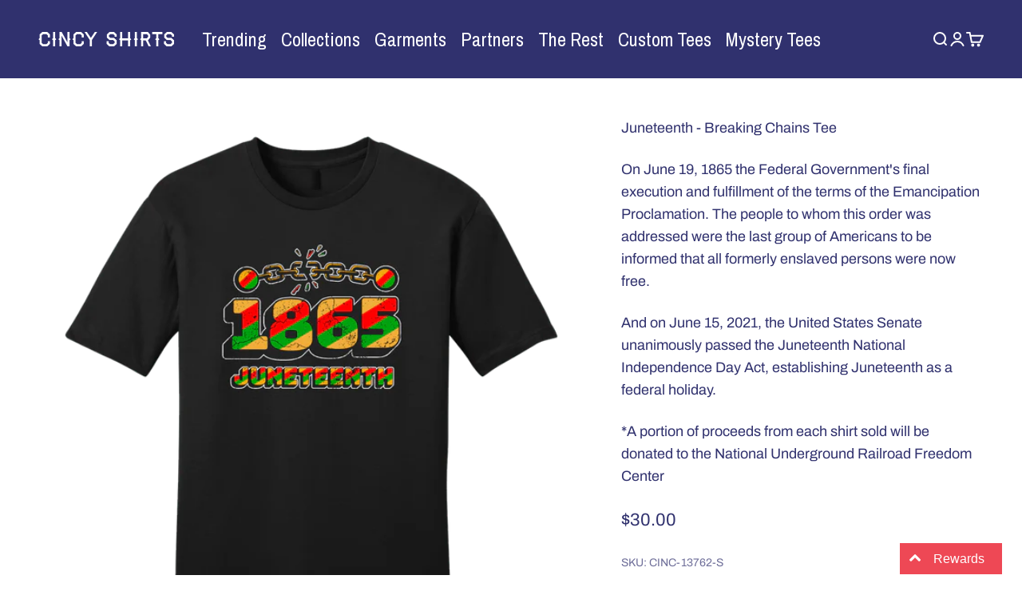

--- FILE ---
content_type: text/html; charset=utf-8
request_url: https://cincyshirts.com/products/juneteenth-breaking-chains-tee?option_values=449759346842,449759379610,449759445146&section_id=template--19198527307930__main
body_size: 5550
content:
<section id="shopify-section-template--19198527307930__main" class="shopify-section shopify-section--main-product"><style>
  #shopify-section-template--19198527307930__main {
    --section-background-hash: 0;
  }

  #shopify-section-template--19198527307930__main + * {
    --previous-section-background-hash: 0;
  }</style><style>
  #shopify-section-template--19198527307930__main {
    --product-grid: auto / minmax(0, 1fr);
    --product-gallery-media-list-grid: auto / auto-flow 100%;
    --product-gallery-media-list-gap: var(--spacing-0-5);
  }

  @media screen and (max-width: 999px) {
    #shopify-section-template--19198527307930__main {
      --section-spacing-block-start: 0px;
    }
  }

  @media screen and (min-width: 1000px) {
    #shopify-section-template--19198527307930__main {--product-grid: auto / minmax(0, 1.2fr) minmax(0, 0.8fr);
      --product-gallery-media-list-grid: auto / auto-flow 100%;
      --product-gallery-media-list-gap: calc(var(--grid-gutter) / 2);
    }}

  @media screen and (min-width: 1400px) {
    #shopify-section-template--19198527307930__main {
      --product-gallery-media-list-gap: var(--grid-gutter);
    }
  }
</style>








  <div class="holidayship" style="background:##000000; padding:0px; margin:0px; border-left:0px solid #000;">
    
  </div>

<div class="section section--tight  section-blends section-full">
  <product-rerender id="product-info-6822829981850-template--19198527307930__main" observe-form="product-form-6822829981850-template--19198527307930__main" allow-partial-rerender>
    <div class="product"><product-gallery form="product-form-6822829981850-template--19198527307930__main" filtered-indexes="[]"allow-zoom="3" class="product-gallery  product-gallery--desktop-carousel  product-gallery--mobile-expanded"><div class="product-gallery__ar-wrapper">
    <div class="product-gallery__media-list-wrapper"><media-carousel desktop-mode="carousel_thumbnails_bottom" adaptive-height initial-index="0"  id="product-gallery-6822829981850-template--19198527307930__main" class="product-gallery__media-list full-bleed scroll-area md:unbleed"><div class="product-gallery__media  snap-center" data-media-type="image" data-media-id="22121668870298" ><img src="//cincyshirts.com/cdn/shop/products/1865.png?v=1624123499&amp;width=1152" alt="Juneteenth - Breaking Chains Tee - Cincy Shirts" srcset="//cincyshirts.com/cdn/shop/products/1865.png?v=1624123499&amp;width=200 200w, //cincyshirts.com/cdn/shop/products/1865.png?v=1624123499&amp;width=300 300w, //cincyshirts.com/cdn/shop/products/1865.png?v=1624123499&amp;width=400 400w, //cincyshirts.com/cdn/shop/products/1865.png?v=1624123499&amp;width=500 500w, //cincyshirts.com/cdn/shop/products/1865.png?v=1624123499&amp;width=600 600w, //cincyshirts.com/cdn/shop/products/1865.png?v=1624123499&amp;width=700 700w, //cincyshirts.com/cdn/shop/products/1865.png?v=1624123499&amp;width=800 800w, //cincyshirts.com/cdn/shop/products/1865.png?v=1624123499&amp;width=1000 1000w" width="1152" height="1152" loading="eager" fetchpriority="high" sizes="(max-width: 740px) calc(100vw - 40px), (max-width: 999px) calc(100vw - 64px), min(760px, 42vw)" class="rounded"></div></media-carousel><div class="product-gallery__zoom ">
          <button type="button" is="product-zoom-button" class="circle-button circle-button--fill ring">
            <span class="sr-only">Zoom</span><svg role="presentation" fill="none" stroke-width="2" focusable="false" width="15" height="15" class="icon icon-image-zoom" viewBox="0 0 15 15">
        <circle cx="7.067" cy="7.067" r="6.067" stroke="currentColor"></circle>
        <path d="M11.4 11.4 14 14" stroke="currentColor" stroke-linecap="round" stroke-linejoin="round"></path>
        <path d="M7 4v6M4 7h6" stroke="currentColor"></path>
      </svg></button>
        </div></div></div></product-gallery><safe-sticky class="product-info"><div class="product-info__block-item" data-block-id="title" data-block-type="title" ><h1 class="product-info__title h4">Juneteenth - Breaking Chains Tee</h1></div><div class="product-info__block-item" data-block-id="badges" data-block-type="badges" ></div><div class="product-info__block-item" data-block-id="description" data-block-type="description" ><div class="product-info__description">
                <div class="prose"><p>On June 19, 1865 the Federal Government's final execution and fulfillment of the terms of the Emancipation Proclamation. The people to whom this order was addressed were the last group of Americans to be informed that all formerly enslaved persons were now free.</p>
<p>And on June 15, 2021, the United States Senate unanimously passed the Juneteenth National Independence Day Act, establishing Juneteenth as a federal holiday.</p>
<p>*A portion of proceeds from each shirt sold will be donated to the <meta charset="utf-8">National Underground Railroad Freedom Center</p></div>
              </div></div><div class="product-info__block-item" data-block-id="price" data-block-type="price" ><div class="product-info__price">
              <div class="rating-with-text"><price-list class="price-list price-list--lg "><sale-price class="text-lg">
      <span class="sr-only">Sale price</span>$30.00</sale-price></price-list></div></div></div><div class="product-info__block-item" data-block-id="sku_Lr9Jdh" data-block-type="sku" >
            <variant-sku class="product-info__sku text-xs text-subdued">SKU: CINC-13762-M</variant-sku></div><div class="product-info__block-item" data-block-id="variant_picker" data-block-type="variant-picker" ><div class="product-info__variant-picker"><variant-picker class="variant-picker" section-id="template--19198527307930__main" handle="juneteenth-breaking-chains-tee" form-id="product-form-6822829981850-template--19198527307930__main" update-url><script data-variant type="application/json">{"id":40154902266010,"title":"Unisex T-Shirt \/ Heather Navy \/ M","option1":"Unisex T-Shirt","option2":"Heather Navy","option3":"M","sku":"CINC-13762-M","requires_shipping":true,"taxable":true,"featured_image":null,"available":true,"name":"Juneteenth - Breaking Chains Tee - Unisex T-Shirt \/ Heather Navy \/ M","public_title":"Unisex T-Shirt \/ Heather Navy \/ M","options":["Unisex T-Shirt","Heather Navy","M"],"price":3000,"weight":227,"compare_at_price":null,"inventory_quantity":-2,"inventory_management":"shopify","inventory_policy":"continue","barcode":"02266010","requires_selling_plan":false,"selling_plan_allocations":[]}</script>

      <fieldset class="variant-picker__option">
        <div class="variant-picker__option-info">
          <div class="h-stack gap-2">
            <legend class="text-subdued">Garment:</legend>
            <span>Unisex T-Shirt</span>
          </div></div><div >
            <div class="variant-picker__option-values wrap gap-2">
              <input class="sr-only" type="radio" name="product-form-6822829981850-template--19198527307930__main-option1" id="option-value-1-template--19198527307930__main-product-form-6822829981850-template--19198527307930__main-option1-449759346842" value="449759346842" form="product-form-6822829981850-template--19198527307930__main" checked="checked"   data-option-position="1" ><label class="block-swatch  " for="option-value-1-template--19198527307930__main-product-form-6822829981850-template--19198527307930__main-option1-449759346842"><span>Unisex T-Shirt</span>
    </label>
            </div>
          </div></fieldset>

      <fieldset class="variant-picker__option">
        <div class="variant-picker__option-info">
          <div class="h-stack gap-2">
            <legend class="text-subdued">Color:</legend>
            <span>Heather Navy</span>
          </div></div><div >
            <div class="variant-picker__option-values wrap gap-2">
              <input class="sr-only" type="radio" name="product-form-6822829981850-template--19198527307930__main-option2" id="option-value-1-template--19198527307930__main-product-form-6822829981850-template--19198527307930__main-option2-449759379610" value="449759379610" form="product-form-6822829981850-template--19198527307930__main" checked="checked"   data-option-position="2" ><label class="block-swatch  " for="option-value-1-template--19198527307930__main-product-form-6822829981850-template--19198527307930__main-option2-449759379610"><span>Heather Navy</span>
    </label>
            </div>
          </div></fieldset>

      <fieldset class="variant-picker__option">
        <div class="variant-picker__option-info">
          <div class="h-stack gap-2">
            <legend class="text-subdued">Size:</legend>
            <span>M</span>
          </div><button type="button" class="text-sm text-subdued" aria-controls="size-chart-3-product-form-6822829981850-template--19198527307930__main" aria-expanded="false">
              <span class="link">Size chart</span>
            </button>

            <x-drawer id="size-chart-3-product-form-6822829981850-template--19198527307930__main" class="drawer drawer--lg">
              <span class="h5" slot="header">Cincy Shirts Size Chart</span>

              <div class="prose"><p style="text-align: left;">Needing to know what size to order? Have no fear! This page has all of the answers to your sizing and garment questions.<br><br><em>DUE TO SUPPLY CHAIN CONSTRAINTS, WE CANNOT GUARANTEE CONSISTENCY IN ANY OF THE THE GARMENTS WE PRINT ON AT THIS TIME. WE APPRECIATE YOUR</em><br><em>UNDERSTANDING.</em></p>
<div style="text-align: left;">
<strong>Unisex T-Shirt </strong>- Solid Colors are 100% combed ring spun cotton</div>
<div style="text-align: left;">Heather Colors are 50% combed ring spun cotton, 50% poly</div>
<div style="text-align: left;">Heather Grey is 90% combed ring spun cotton, 10% poly</div>
<div style="text-align: center;"><br></div>
<div style="text-align: center;"><img src="https://cdn.shopify.com/s/files/1/1449/0596/files/Screen_Shot_2020-05-20_at_12.11.48_PM_1024x1024.png?v=1589992316" style="margin: 0pxpx 0pxpx 0pxpx 0pxpx; float: none;" width="1024x1024" height="1024x1024"></div>
<p style="text-align: center;"><strong>Women's Scoop Neck T-Shirt - </strong>52% Airlume combed and ring-spun cotton, 48% poly</p>
<p style="text-align: center;"><img src="https://cdn.shopify.com/s/files/1/1449/0596/files/WOMEN_S_RELAXED_S-2XL_480x480.jpg?v=1565791886" alt=""></p>
<p style="text-align: center;"><strong>Women's V-Neck T-Shirt</strong> - 50% polyester, 25% Airlume combed and ring-spun cotton, 25% rayon</p>
<p style="text-align: center;"><img src="https://cdn.shopify.com/s/files/1/1449/0596/files/WOMEN_S_JERSEY_RIB_S-2XL_480x480.jpg?v=1565791939" alt=""></p>
<p style="text-align: center;"><strong>Women's Racerback Tank</strong> <strong>- </strong>50% poly 25% Airlume combed and ring-spun cotton 25% rayon</p>
<p style="text-align: center;"><img src="https://cdn.shopify.com/s/files/1/1449/0596/files/WOMEN_S_FLOWY_XS-2XL_480x480.jpg?v=1565633381" alt=""></p>
<p style="text-align: center;"><strong>Women's Muscle Tank </strong>- 65% poly, 35% viscose</p>
<p style="text-align: center;"> <img src="https://cdn.shopify.com/s/files/1/1449/0596/files/WOMEN_S_FLOWY_S-2XL_480x480.jpg?v=1565633613" alt=""></p>
<p style="text-align: center;"><strong>Unisex Long Sleeve T-Shirt</strong> - 52% Airlume combed and ring-spun cotton, 48% poly</p>
<p style="text-align: center;"><img src="https://cdn.shopify.com/s/files/1/1449/0596/files/UNISEX_XS-2XL_1_480x480.jpg?v=1565633975" alt=""></p>
<p style="text-align: center;"><strong>Unisex Hooded Sweatshirt</strong> - 55% cotton, 39% polyester, 6% rayon</p>
<p style="text-align: center;"><img src="https://cdn.shopify.com/s/files/1/1449/0596/files/Screen_Shot_2019-08-12_at_2.22.13_PM_480x480.png?v=1565634186" alt=""></p>
<p style="text-align: center;"><strong> Unisex Crewneck Sweatshirt</strong> - 80% ring-spun cotton/20% polyester</p>
<p style="text-align: center;"><img src="https://cdn.shopify.com/s/files/1/1449/0596/files/Screen_Shot_2019-08-12_at_2.25.00_PM_480x480.png?v=1565634387" alt=""></p>
<p style="text-align: center;"><strong>Unisex 3/4 Sleeve Raglan</strong> - 50% poly, 25% Airlume combed and ring-spun cotton, 25% rayon</p>
<p style="text-align: center;"><span style="color: #1e1f21; font-family: proxima_nova_alt_cn_rgregular; font-size: 14px; font-style: normal; font-variant-ligatures: normal; font-variant-caps: normal; font-weight: 400; letter-spacing: 0.5px; orphans: 2; text-align: start; text-indent: 0px; text-transform: none; white-space: normal; widows: 2; word-spacing: 0px; -webkit-text-stroke-width: 0px; background-color: #ffffff; text-decoration-style: initial; text-decoration-color: initial; display: inline !important; float: none;"><img src="https://cdn.shopify.com/s/files/1/1449/0596/files/UNISEX_XS-2XL_2_480x480.jpg?v=1565634525" alt=""></span></p>
<p style="text-align: center;"><strong>Youth T-Shirt </strong>-<span style="color: #605f5f; font-family: AvenirNextLTPro, Arial, sans-serif; font-size: 13px; font-style: normal; font-variant-ligatures: normal; font-variant-caps: normal; font-weight: 400; letter-spacing: normal; orphans: 2; text-align: left; text-indent: 0px; text-transform: none; white-space: normal; widows: 2; word-spacing: 0px; -webkit-text-stroke-width: 0px; background-color: #ffffff; text-decoration-style: initial; text-decoration-color: initial; display: inline !important; float: none;"><span> </span></span>93% combed ringspun cotton, 7% polyester</p>
<p style="text-align: center;"> <img src="https://cdn.shopify.com/s/files/1/1449/0596/files/Screen_Shot_2019-08-12_at_2.41.55_PM_480x480.png?v=1565635364" alt=""></p>
<p style="text-align: center;"><strong>Toddler T-Shirt</strong> - 93% combed ringspun cotton, 7% polyester<strong> </strong></p>
<p style="text-align: center;"><img src="https://cdn.shopify.com/s/files/1/1449/0596/files/Screen_Shot_2019-08-12_at_2.46.22_PM_480x480.png?v=1565635617" alt=""></p>
<p style="text-align: center;"><strong>Onesie</strong> - 100% combed ringspun cotton</p>
<p style="text-align: center;"><img src="https://cdn.shopify.com/s/files/1/1449/0596/files/Screen_Shot_2019-08-12_at_2.47.52_PM_480x480.png?v=1565635705" alt=""></p>
<p style="text-align: center;">Also please be aware, that colors on our website may vary compared to the colors of the products in real life.</p>
<p style="text-align: center;">Still don't know. Just contact us at help@cincyshirts.com and we can give you more details!</p></div>
            </x-drawer></div><div >
            <div class="variant-picker__option-values wrap gap-2">
              <input class="sr-only" type="radio" name="product-form-6822829981850-template--19198527307930__main-option3" id="option-value-1-template--19198527307930__main-product-form-6822829981850-template--19198527307930__main-option3-449759412378" value="449759412378" form="product-form-6822829981850-template--19198527307930__main"    data-option-position="3" ><label class="block-swatch  " for="option-value-1-template--19198527307930__main-product-form-6822829981850-template--19198527307930__main-option3-449759412378"><span>S</span>
    </label><input class="sr-only" type="radio" name="product-form-6822829981850-template--19198527307930__main-option3" id="option-value-2-template--19198527307930__main-product-form-6822829981850-template--19198527307930__main-option3-449759445146" value="449759445146" form="product-form-6822829981850-template--19198527307930__main" checked="checked"   data-option-position="3" ><label class="block-swatch  " for="option-value-2-template--19198527307930__main-product-form-6822829981850-template--19198527307930__main-option3-449759445146"><span>M</span>
    </label><input class="sr-only" type="radio" name="product-form-6822829981850-template--19198527307930__main-option3" id="option-value-3-template--19198527307930__main-product-form-6822829981850-template--19198527307930__main-option3-449759477914" value="449759477914" form="product-form-6822829981850-template--19198527307930__main"    data-option-position="3" ><label class="block-swatch  " for="option-value-3-template--19198527307930__main-product-form-6822829981850-template--19198527307930__main-option3-449759477914"><span>L</span>
    </label><input class="sr-only" type="radio" name="product-form-6822829981850-template--19198527307930__main-option3" id="option-value-4-template--19198527307930__main-product-form-6822829981850-template--19198527307930__main-option3-449759510682" value="449759510682" form="product-form-6822829981850-template--19198527307930__main"    data-option-position="3" ><label class="block-swatch  " for="option-value-4-template--19198527307930__main-product-form-6822829981850-template--19198527307930__main-option3-449759510682"><span>XL</span>
    </label><input class="sr-only" type="radio" name="product-form-6822829981850-template--19198527307930__main-option3" id="option-value-5-template--19198527307930__main-product-form-6822829981850-template--19198527307930__main-option3-449759543450" value="449759543450" form="product-form-6822829981850-template--19198527307930__main"    data-option-position="3" ><label class="block-swatch  " for="option-value-5-template--19198527307930__main-product-form-6822829981850-template--19198527307930__main-option3-449759543450"><span>2X</span>
    </label><input class="sr-only" type="radio" name="product-form-6822829981850-template--19198527307930__main-option3" id="option-value-6-template--19198527307930__main-product-form-6822829981850-template--19198527307930__main-option3-449759576218" value="449759576218" form="product-form-6822829981850-template--19198527307930__main"    data-option-position="3" ><label class="block-swatch  " for="option-value-6-template--19198527307930__main-product-form-6822829981850-template--19198527307930__main-option3-449759576218"><span>3X</span>
    </label>
            </div>
          </div></fieldset></variant-picker></div></div><div class="product-info__block-item" data-block-id="quantity_selector" data-block-type="quantity-selector" ><div class="product-info__quantity-selector">
              <div class="form-control">
                <label for="product-form-6822829981850-template--19198527307930__main-quantity" class="block-label text-subdued">Quantity:</label>

                <quantity-selector class="quantity-selector">
                  <button type="button" class="quantity-selector__button" aria-label="Decrease quantity"><svg role="presentation" focusable="false" width="10" height="2" class="icon icon-minus" viewBox="0 0 10 2">
        <path d="M0 0H10V2H0V0Z" fill="currentColor"></path>
      </svg></button>
                  <input id="product-form-6822829981850-template--19198527307930__main-quantity" type="number" is="quantity-input" inputmode="numeric" class="quantity-selector__input" name="quantity" form="product-form-6822829981850-template--19198527307930__main" value="1" step="1" min="1"  autocomplete="off">
                  <button type="button" class="quantity-selector__button" aria-label="Increase quantity"><svg role="presentation" focusable="false" stroke-width="2" width="10" height="10" class="icon icon-plus" viewBox="0 0 12 12">
        <path d="M6 0V12" fill="none" stroke="currentColor"></path>
        <path d="M0 6L12 6" fill="none" stroke="currentColor"></path>
      </svg></button>
                </quantity-selector>
              </div></div></div><div class="product-info__block-item" data-block-id="buy_buttons" data-block-type="buy-buttons" ><div class="product-info__buy-buttons"><form method="post" action="/cart/add" id="product-form-6822829981850-template--19198527307930__main" accept-charset="UTF-8" class="shopify-product-form" enctype="multipart/form-data" is="product-form"><input type="hidden" name="form_type" value="product" /><input type="hidden" name="utf8" value="✓" /><input type="hidden" disabled name="id" value="40154902266010"><div class="v-stack gap-4"><buy-buttons class="buy-buttons buy-buttons--multiple" template="" form="product-form-6822829981850-template--19198527307930__main">
<button type="submit" class="button button--xl button--secondary"
  
  
  
  
  
  
  
  is="custom-button"
 >Add to cart</button><div data-shopify="payment-button" class="shopify-payment-button"> <shopify-accelerated-checkout recommended="{&quot;supports_subs&quot;:true,&quot;supports_def_opts&quot;:false,&quot;name&quot;:&quot;shop_pay&quot;,&quot;wallet_params&quot;:{&quot;shopId&quot;:14490596,&quot;merchantName&quot;:&quot;Cincy Shirts&quot;,&quot;personalized&quot;:true}}" fallback="{&quot;supports_subs&quot;:true,&quot;supports_def_opts&quot;:true,&quot;name&quot;:&quot;buy_it_now&quot;,&quot;wallet_params&quot;:{}}" access-token="4c5cf93aa7f177beda34638ea0b4c341" buyer-country="US" buyer-locale="en" buyer-currency="USD" variant-params="[{&quot;id&quot;:40154902233242,&quot;requiresShipping&quot;:true},{&quot;id&quot;:40154902266010,&quot;requiresShipping&quot;:true},{&quot;id&quot;:40154902298778,&quot;requiresShipping&quot;:true},{&quot;id&quot;:40154902331546,&quot;requiresShipping&quot;:true},{&quot;id&quot;:40154902364314,&quot;requiresShipping&quot;:true},{&quot;id&quot;:40154902397082,&quot;requiresShipping&quot;:true}]" shop-id="14490596" enabled-flags="[&quot;ae0f5bf6&quot;]" > <div class="shopify-payment-button__button" role="button" disabled aria-hidden="true" style="background-color: transparent; border: none"> <div class="shopify-payment-button__skeleton">&nbsp;</div> </div> <div class="shopify-payment-button__more-options shopify-payment-button__skeleton" role="button" disabled aria-hidden="true">&nbsp;</div> </shopify-accelerated-checkout> <small id="shopify-buyer-consent" class="hidden" aria-hidden="true" data-consent-type="subscription"> This item is a recurring or deferred purchase. By continuing, I agree to the <span id="shopify-subscription-policy-button">cancellation policy</span> and authorize you to charge my payment method at the prices, frequency and dates listed on this page until my order is fulfilled or I cancel, if permitted. </small> </div><style>
          #product-form-6822829981850-template--19198527307930__main .shopify-payment-button {}
        </style></buy-buttons>
  </div><input type="hidden" name="product-id" value="6822829981850" /><input type="hidden" name="section-id" value="template--19198527307930__main" /></form></div></div><div class="product-info__block-item" data-block-id="payment_terms" data-block-type="payment-terms" ><payment-terms class="product-info__payment-terms"><form method="post" action="/cart/add" id="product-form-6822829981850-template--19198527307930__main-product-installment-form" accept-charset="UTF-8" class="shopify-product-form" enctype="multipart/form-data"><input type="hidden" name="form_type" value="product" /><input type="hidden" name="utf8" value="✓" /><input type="hidden" name="id" value="40154902266010"><shopify-payment-terms variant-id="40154902266010" shopify-meta="{&quot;type&quot;:&quot;product&quot;,&quot;currency_code&quot;:&quot;USD&quot;,&quot;country_code&quot;:&quot;US&quot;,&quot;variants&quot;:[{&quot;id&quot;:40154902233242,&quot;price_per_term&quot;:&quot;$15.00&quot;,&quot;full_price&quot;:&quot;$30.00&quot;,&quot;eligible&quot;:false,&quot;available&quot;:true,&quot;number_of_payment_terms&quot;:2},{&quot;id&quot;:40154902266010,&quot;price_per_term&quot;:&quot;$15.00&quot;,&quot;full_price&quot;:&quot;$30.00&quot;,&quot;eligible&quot;:false,&quot;available&quot;:true,&quot;number_of_payment_terms&quot;:2},{&quot;id&quot;:40154902298778,&quot;price_per_term&quot;:&quot;$15.00&quot;,&quot;full_price&quot;:&quot;$30.00&quot;,&quot;eligible&quot;:false,&quot;available&quot;:true,&quot;number_of_payment_terms&quot;:2},{&quot;id&quot;:40154902331546,&quot;price_per_term&quot;:&quot;$15.00&quot;,&quot;full_price&quot;:&quot;$30.00&quot;,&quot;eligible&quot;:false,&quot;available&quot;:true,&quot;number_of_payment_terms&quot;:2},{&quot;id&quot;:40154902364314,&quot;price_per_term&quot;:&quot;$15.00&quot;,&quot;full_price&quot;:&quot;$30.00&quot;,&quot;eligible&quot;:false,&quot;available&quot;:true,&quot;number_of_payment_terms&quot;:2},{&quot;id&quot;:40154902397082,&quot;price_per_term&quot;:&quot;$16.50&quot;,&quot;full_price&quot;:&quot;$33.00&quot;,&quot;eligible&quot;:false,&quot;available&quot;:true,&quot;number_of_payment_terms&quot;:2}],&quot;min_price&quot;:&quot;$35.00&quot;,&quot;max_price&quot;:&quot;$30,000.00&quot;,&quot;financing_plans&quot;:[{&quot;min_price&quot;:&quot;$35.00&quot;,&quot;max_price&quot;:&quot;$49.99&quot;,&quot;terms&quot;:[{&quot;apr&quot;:0,&quot;loan_type&quot;:&quot;split_pay&quot;,&quot;installments_count&quot;:2}]},{&quot;min_price&quot;:&quot;$50.00&quot;,&quot;max_price&quot;:&quot;$149.99&quot;,&quot;terms&quot;:[{&quot;apr&quot;:0,&quot;loan_type&quot;:&quot;split_pay&quot;,&quot;installments_count&quot;:4}]},{&quot;min_price&quot;:&quot;$150.00&quot;,&quot;max_price&quot;:&quot;$999.99&quot;,&quot;terms&quot;:[{&quot;apr&quot;:0,&quot;loan_type&quot;:&quot;split_pay&quot;,&quot;installments_count&quot;:4},{&quot;apr&quot;:15,&quot;loan_type&quot;:&quot;interest&quot;,&quot;installments_count&quot;:3},{&quot;apr&quot;:15,&quot;loan_type&quot;:&quot;interest&quot;,&quot;installments_count&quot;:6},{&quot;apr&quot;:15,&quot;loan_type&quot;:&quot;interest&quot;,&quot;installments_count&quot;:12}]},{&quot;min_price&quot;:&quot;$1,000.00&quot;,&quot;max_price&quot;:&quot;$30,000.00&quot;,&quot;terms&quot;:[{&quot;apr&quot;:15,&quot;loan_type&quot;:&quot;interest&quot;,&quot;installments_count&quot;:3},{&quot;apr&quot;:15,&quot;loan_type&quot;:&quot;interest&quot;,&quot;installments_count&quot;:6},{&quot;apr&quot;:15,&quot;loan_type&quot;:&quot;interest&quot;,&quot;installments_count&quot;:12}]}],&quot;installments_buyer_prequalification_enabled&quot;:false,&quot;seller_id&quot;:551861}" ux-mode="iframe" show-new-buyer-incentive="false"></shopify-payment-terms><input type="hidden" name="product-id" value="6822829981850" /><input type="hidden" name="section-id" value="template--19198527307930__main" /></form></payment-terms></div><div class="product-info__block-item" data-block-id="product_variations_yg8Wth" data-block-type="product-variations" ></div><div class="product-info__block-item" data-block-id="associated_products_hkKRQH" data-block-type="associated-products" ><product-recommendations class="block" product="6822829981850" limit="10" intent="complementary"></product-recommendations></div></safe-sticky></div>
  </product-rerender>
</div><product-rerender id="product-form-6822829981850-template--19198527307930__main-sticky-bar" observe-form="product-form-6822829981850-template--19198527307930__main"><product-quick-add form="product-form-6822829981850-template--19198527307930__main" class="product-quick-add"><buy-buttons template="" form="product-form-6822829981850-template--19198527307930__main" class="sm:hidden">
<button type="submit" class="button button--lg button--secondary w-full"
  
  
  
  
  form="product-form-6822829981850-template--19198527307930__main"
  
  
  is="custom-button"
 >Add to cart</button></buy-buttons><div class="product-quick-add__variant  hidden sm:grid"><variant-media widths="80,160" form="product-form-6822829981850-template--19198527307930__main"><img src="//cincyshirts.com/cdn/shop/products/1865.png?v=1624123499&amp;width=1152" alt="Juneteenth - Breaking Chains Tee - Cincy Shirts" srcset="//cincyshirts.com/cdn/shop/products/1865.png?v=1624123499&amp;width=80 80w, //cincyshirts.com/cdn/shop/products/1865.png?v=1624123499&amp;width=160 160w" width="1152" height="1152" loading="lazy" sizes="80px" class="rounded-xs"></variant-media><div class="v-stack gap-0.5"><a href="/products/juneteenth-breaking-chains-tee" class="bold truncate-text">Juneteenth - Breaking Chains Tee</a><price-list class="price-list  "><sale-price class="text-subdued">
      <span class="sr-only">Sale price</span>$30.00</sale-price></price-list></div>

          <buy-buttons template="" form="product-form-6822829981850-template--19198527307930__main" force-secondary-button>
<button type="submit" class="button button--secondary"
  
  
  
  
  form="product-form-6822829981850-template--19198527307930__main"
  
  
  is="custom-button"
 >Add to cart</button></buy-buttons>
        </div>
      </product-quick-add></product-rerender><template id="quick-buy-content"><product-rerender id="quick-buy-modal-content" observe-form="quick-buy-form-6822829981850-template--19198527307930__main">
    <div class="quick-buy-drawer__variant text-start h-stack gap-6" slot="header"><variant-media widths="80,160" form="quick-buy-form-6822829981850-template--19198527307930__main"><img src="//cincyshirts.com/cdn/shop/products/1865.png?v=1624123499&amp;width=1152" alt="Juneteenth - Breaking Chains Tee - Cincy Shirts" srcset="//cincyshirts.com/cdn/shop/products/1865.png?v=1624123499&amp;width=80 80w, //cincyshirts.com/cdn/shop/products/1865.png?v=1624123499&amp;width=160 160w" width="1152" height="1152" loading="lazy" sizes="80px" class="quick-buy-drawer__media rounded-xs"></variant-media><div class="v-stack gap-0.5">
        <a href="/products/juneteenth-breaking-chains-tee" class="bold justify-self-start">Juneteenth - Breaking Chains Tee</a><price-list class="price-list  "><sale-price class="text-subdued">
      <span class="sr-only">Sale price</span>$30.00</sale-price></price-list></div>
    </div>

    <div class="quick-buy-drawer__info"><variant-picker class="variant-picker" section-id="template--19198527307930__main" handle="juneteenth-breaking-chains-tee" form-id="quick-buy-form-6822829981850-template--19198527307930__main" ><script data-variant type="application/json">{"id":40154902266010,"title":"Unisex T-Shirt \/ Heather Navy \/ M","option1":"Unisex T-Shirt","option2":"Heather Navy","option3":"M","sku":"CINC-13762-M","requires_shipping":true,"taxable":true,"featured_image":null,"available":true,"name":"Juneteenth - Breaking Chains Tee - Unisex T-Shirt \/ Heather Navy \/ M","public_title":"Unisex T-Shirt \/ Heather Navy \/ M","options":["Unisex T-Shirt","Heather Navy","M"],"price":3000,"weight":227,"compare_at_price":null,"inventory_quantity":-2,"inventory_management":"shopify","inventory_policy":"continue","barcode":"02266010","requires_selling_plan":false,"selling_plan_allocations":[]}</script>

      <fieldset class="variant-picker__option">
        <div class="variant-picker__option-info">
          <div class="h-stack gap-2">
            <legend class="text-subdued">Garment:</legend>
            <span>Unisex T-Shirt</span>
          </div></div><div >
            <div class="variant-picker__option-values wrap gap-2">
              <input class="sr-only" type="radio" name="quick-buy-form-6822829981850-template--19198527307930__main-option1" id="option-value-1-template--19198527307930__main-quick-buy-form-6822829981850-template--19198527307930__main-option1-449759346842" value="449759346842" form="quick-buy-form-6822829981850-template--19198527307930__main" checked="checked"   data-option-position="1" ><label class="block-swatch  " for="option-value-1-template--19198527307930__main-quick-buy-form-6822829981850-template--19198527307930__main-option1-449759346842"><span>Unisex T-Shirt</span>
    </label>
            </div>
          </div></fieldset>

      <fieldset class="variant-picker__option">
        <div class="variant-picker__option-info">
          <div class="h-stack gap-2">
            <legend class="text-subdued">Color:</legend>
            <span>Heather Navy</span>
          </div></div><div >
            <div class="variant-picker__option-values wrap gap-2">
              <input class="sr-only" type="radio" name="quick-buy-form-6822829981850-template--19198527307930__main-option2" id="option-value-1-template--19198527307930__main-quick-buy-form-6822829981850-template--19198527307930__main-option2-449759379610" value="449759379610" form="quick-buy-form-6822829981850-template--19198527307930__main" checked="checked"   data-option-position="2" ><label class="block-swatch  " for="option-value-1-template--19198527307930__main-quick-buy-form-6822829981850-template--19198527307930__main-option2-449759379610"><span>Heather Navy</span>
    </label>
            </div>
          </div></fieldset>

      <fieldset class="variant-picker__option">
        <div class="variant-picker__option-info">
          <div class="h-stack gap-2">
            <legend class="text-subdued">Size:</legend>
            <span>M</span>
          </div></div><div >
            <div class="variant-picker__option-values wrap gap-2">
              <input class="sr-only" type="radio" name="quick-buy-form-6822829981850-template--19198527307930__main-option3" id="option-value-1-template--19198527307930__main-quick-buy-form-6822829981850-template--19198527307930__main-option3-449759412378" value="449759412378" form="quick-buy-form-6822829981850-template--19198527307930__main"    data-option-position="3" ><label class="block-swatch  " for="option-value-1-template--19198527307930__main-quick-buy-form-6822829981850-template--19198527307930__main-option3-449759412378"><span>S</span>
    </label><input class="sr-only" type="radio" name="quick-buy-form-6822829981850-template--19198527307930__main-option3" id="option-value-2-template--19198527307930__main-quick-buy-form-6822829981850-template--19198527307930__main-option3-449759445146" value="449759445146" form="quick-buy-form-6822829981850-template--19198527307930__main" checked="checked"   data-option-position="3" ><label class="block-swatch  " for="option-value-2-template--19198527307930__main-quick-buy-form-6822829981850-template--19198527307930__main-option3-449759445146"><span>M</span>
    </label><input class="sr-only" type="radio" name="quick-buy-form-6822829981850-template--19198527307930__main-option3" id="option-value-3-template--19198527307930__main-quick-buy-form-6822829981850-template--19198527307930__main-option3-449759477914" value="449759477914" form="quick-buy-form-6822829981850-template--19198527307930__main"    data-option-position="3" ><label class="block-swatch  " for="option-value-3-template--19198527307930__main-quick-buy-form-6822829981850-template--19198527307930__main-option3-449759477914"><span>L</span>
    </label><input class="sr-only" type="radio" name="quick-buy-form-6822829981850-template--19198527307930__main-option3" id="option-value-4-template--19198527307930__main-quick-buy-form-6822829981850-template--19198527307930__main-option3-449759510682" value="449759510682" form="quick-buy-form-6822829981850-template--19198527307930__main"    data-option-position="3" ><label class="block-swatch  " for="option-value-4-template--19198527307930__main-quick-buy-form-6822829981850-template--19198527307930__main-option3-449759510682"><span>XL</span>
    </label><input class="sr-only" type="radio" name="quick-buy-form-6822829981850-template--19198527307930__main-option3" id="option-value-5-template--19198527307930__main-quick-buy-form-6822829981850-template--19198527307930__main-option3-449759543450" value="449759543450" form="quick-buy-form-6822829981850-template--19198527307930__main"    data-option-position="3" ><label class="block-swatch  " for="option-value-5-template--19198527307930__main-quick-buy-form-6822829981850-template--19198527307930__main-option3-449759543450"><span>2X</span>
    </label><input class="sr-only" type="radio" name="quick-buy-form-6822829981850-template--19198527307930__main-option3" id="option-value-6-template--19198527307930__main-quick-buy-form-6822829981850-template--19198527307930__main-option3-449759576218" value="449759576218" form="quick-buy-form-6822829981850-template--19198527307930__main"    data-option-position="3" ><label class="block-swatch  " for="option-value-6-template--19198527307930__main-quick-buy-form-6822829981850-template--19198527307930__main-option3-449759576218"><span>3X</span>
    </label>
            </div>
          </div></fieldset></variant-picker><form method="post" action="/cart/add" id="quick-buy-form-6822829981850-template--19198527307930__main" accept-charset="UTF-8" class="shopify-product-form" enctype="multipart/form-data" is="product-form"><input type="hidden" name="form_type" value="product" /><input type="hidden" name="utf8" value="✓" /><input type="hidden" disabled name="id" value="40154902266010"><div class="v-stack gap-4"><buy-buttons class="buy-buttons buy-buttons--multiple" template="" form="quick-buy-form-6822829981850-template--19198527307930__main">
<button type="submit" class="button button--lg button--secondary"
  
  
  
  
  
  
  
  is="custom-button"
 >Add to cart</button><div data-shopify="payment-button" class="shopify-payment-button"> <shopify-accelerated-checkout recommended="{&quot;supports_subs&quot;:true,&quot;supports_def_opts&quot;:false,&quot;name&quot;:&quot;shop_pay&quot;,&quot;wallet_params&quot;:{&quot;shopId&quot;:14490596,&quot;merchantName&quot;:&quot;Cincy Shirts&quot;,&quot;personalized&quot;:true}}" fallback="{&quot;supports_subs&quot;:true,&quot;supports_def_opts&quot;:true,&quot;name&quot;:&quot;buy_it_now&quot;,&quot;wallet_params&quot;:{}}" access-token="4c5cf93aa7f177beda34638ea0b4c341" buyer-country="US" buyer-locale="en" buyer-currency="USD" variant-params="[{&quot;id&quot;:40154902233242,&quot;requiresShipping&quot;:true},{&quot;id&quot;:40154902266010,&quot;requiresShipping&quot;:true},{&quot;id&quot;:40154902298778,&quot;requiresShipping&quot;:true},{&quot;id&quot;:40154902331546,&quot;requiresShipping&quot;:true},{&quot;id&quot;:40154902364314,&quot;requiresShipping&quot;:true},{&quot;id&quot;:40154902397082,&quot;requiresShipping&quot;:true}]" shop-id="14490596" enabled-flags="[&quot;ae0f5bf6&quot;]" > <div class="shopify-payment-button__button" role="button" disabled aria-hidden="true" style="background-color: transparent; border: none"> <div class="shopify-payment-button__skeleton">&nbsp;</div> </div> <div class="shopify-payment-button__more-options shopify-payment-button__skeleton" role="button" disabled aria-hidden="true">&nbsp;</div> </shopify-accelerated-checkout> <small id="shopify-buyer-consent" class="hidden" aria-hidden="true" data-consent-type="subscription"> This item is a recurring or deferred purchase. By continuing, I agree to the <span id="shopify-subscription-policy-button">cancellation policy</span> and authorize you to charge my payment method at the prices, frequency and dates listed on this page until my order is fulfilled or I cancel, if permitted. </small> </div><style>
          #quick-buy-form-6822829981850-template--19198527307930__main .shopify-payment-button {}
        </style></buy-buttons>
  </div><input type="hidden" name="product-id" value="6822829981850" /><input type="hidden" name="section-id" value="template--19198527307930__main" /></form></div>
  </product-rerender>
</template>

</section>

--- FILE ---
content_type: text/html; charset=utf-8
request_url: https://cincyshirts.com/products/juneteenth-breaking-chains-tee?option_values=449759346842,449759379610,449759477914&section_id=template--19198527307930__main
body_size: 5089
content:
<section id="shopify-section-template--19198527307930__main" class="shopify-section shopify-section--main-product"><style>
  #shopify-section-template--19198527307930__main {
    --section-background-hash: 0;
  }

  #shopify-section-template--19198527307930__main + * {
    --previous-section-background-hash: 0;
  }</style><style>
  #shopify-section-template--19198527307930__main {
    --product-grid: auto / minmax(0, 1fr);
    --product-gallery-media-list-grid: auto / auto-flow 100%;
    --product-gallery-media-list-gap: var(--spacing-0-5);
  }

  @media screen and (max-width: 999px) {
    #shopify-section-template--19198527307930__main {
      --section-spacing-block-start: 0px;
    }
  }

  @media screen and (min-width: 1000px) {
    #shopify-section-template--19198527307930__main {--product-grid: auto / minmax(0, 1.2fr) minmax(0, 0.8fr);
      --product-gallery-media-list-grid: auto / auto-flow 100%;
      --product-gallery-media-list-gap: calc(var(--grid-gutter) / 2);
    }}

  @media screen and (min-width: 1400px) {
    #shopify-section-template--19198527307930__main {
      --product-gallery-media-list-gap: var(--grid-gutter);
    }
  }
</style>








  <div class="holidayship" style="background:##000000; padding:0px; margin:0px; border-left:0px solid #000;">
    
  </div>

<div class="section section--tight  section-blends section-full">
  <product-rerender id="product-info-6822829981850-template--19198527307930__main" observe-form="product-form-6822829981850-template--19198527307930__main" allow-partial-rerender>
    <div class="product"><product-gallery form="product-form-6822829981850-template--19198527307930__main" filtered-indexes="[]"allow-zoom="3" class="product-gallery  product-gallery--desktop-carousel  product-gallery--mobile-expanded"><div class="product-gallery__ar-wrapper">
    <div class="product-gallery__media-list-wrapper"><media-carousel desktop-mode="carousel_thumbnails_bottom" adaptive-height initial-index="0"  id="product-gallery-6822829981850-template--19198527307930__main" class="product-gallery__media-list full-bleed scroll-area md:unbleed"><div class="product-gallery__media  snap-center" data-media-type="image" data-media-id="22121668870298" ><img src="//cincyshirts.com/cdn/shop/products/1865.png?v=1624123499&amp;width=1152" alt="Juneteenth - Breaking Chains Tee - Cincy Shirts" srcset="//cincyshirts.com/cdn/shop/products/1865.png?v=1624123499&amp;width=200 200w, //cincyshirts.com/cdn/shop/products/1865.png?v=1624123499&amp;width=300 300w, //cincyshirts.com/cdn/shop/products/1865.png?v=1624123499&amp;width=400 400w, //cincyshirts.com/cdn/shop/products/1865.png?v=1624123499&amp;width=500 500w, //cincyshirts.com/cdn/shop/products/1865.png?v=1624123499&amp;width=600 600w, //cincyshirts.com/cdn/shop/products/1865.png?v=1624123499&amp;width=700 700w, //cincyshirts.com/cdn/shop/products/1865.png?v=1624123499&amp;width=800 800w, //cincyshirts.com/cdn/shop/products/1865.png?v=1624123499&amp;width=1000 1000w" width="1152" height="1152" loading="eager" fetchpriority="high" sizes="(max-width: 740px) calc(100vw - 40px), (max-width: 999px) calc(100vw - 64px), min(760px, 42vw)" class="rounded"></div></media-carousel><div class="product-gallery__zoom ">
          <button type="button" is="product-zoom-button" class="circle-button circle-button--fill ring">
            <span class="sr-only">Zoom</span><svg role="presentation" fill="none" stroke-width="2" focusable="false" width="15" height="15" class="icon icon-image-zoom" viewBox="0 0 15 15">
        <circle cx="7.067" cy="7.067" r="6.067" stroke="currentColor"></circle>
        <path d="M11.4 11.4 14 14" stroke="currentColor" stroke-linecap="round" stroke-linejoin="round"></path>
        <path d="M7 4v6M4 7h6" stroke="currentColor"></path>
      </svg></button>
        </div></div></div></product-gallery><safe-sticky class="product-info"><div class="product-info__block-item" data-block-id="title" data-block-type="title" ><h1 class="product-info__title h4">Juneteenth - Breaking Chains Tee</h1></div><div class="product-info__block-item" data-block-id="badges" data-block-type="badges" ></div><div class="product-info__block-item" data-block-id="description" data-block-type="description" ><div class="product-info__description">
                <div class="prose"><p>On June 19, 1865 the Federal Government's final execution and fulfillment of the terms of the Emancipation Proclamation. The people to whom this order was addressed were the last group of Americans to be informed that all formerly enslaved persons were now free.</p>
<p>And on June 15, 2021, the United States Senate unanimously passed the Juneteenth National Independence Day Act, establishing Juneteenth as a federal holiday.</p>
<p>*A portion of proceeds from each shirt sold will be donated to the <meta charset="utf-8">National Underground Railroad Freedom Center</p></div>
              </div></div><div class="product-info__block-item" data-block-id="price" data-block-type="price" ><div class="product-info__price">
              <div class="rating-with-text"><price-list class="price-list price-list--lg "><sale-price class="text-lg">
      <span class="sr-only">Sale price</span>$30.00</sale-price></price-list></div></div></div><div class="product-info__block-item" data-block-id="sku_Lr9Jdh" data-block-type="sku" >
            <variant-sku class="product-info__sku text-xs text-subdued">SKU: CINC-13762-L</variant-sku></div><div class="product-info__block-item" data-block-id="variant_picker" data-block-type="variant-picker" ><div class="product-info__variant-picker"><variant-picker class="variant-picker" section-id="template--19198527307930__main" handle="juneteenth-breaking-chains-tee" form-id="product-form-6822829981850-template--19198527307930__main" update-url><script data-variant type="application/json">{"id":40154902298778,"title":"Unisex T-Shirt \/ Heather Navy \/ L","option1":"Unisex T-Shirt","option2":"Heather Navy","option3":"L","sku":"CINC-13762-L","requires_shipping":true,"taxable":true,"featured_image":null,"available":true,"name":"Juneteenth - Breaking Chains Tee - Unisex T-Shirt \/ Heather Navy \/ L","public_title":"Unisex T-Shirt \/ Heather Navy \/ L","options":["Unisex T-Shirt","Heather Navy","L"],"price":3000,"weight":227,"compare_at_price":null,"inventory_quantity":-2,"inventory_management":"shopify","inventory_policy":"continue","barcode":"02298778","requires_selling_plan":false,"selling_plan_allocations":[]}</script>

      <fieldset class="variant-picker__option">
        <div class="variant-picker__option-info">
          <div class="h-stack gap-2">
            <legend class="text-subdued">Garment:</legend>
            <span>Unisex T-Shirt</span>
          </div></div><div >
            <div class="variant-picker__option-values wrap gap-2">
              <input class="sr-only" type="radio" name="product-form-6822829981850-template--19198527307930__main-option1" id="option-value-1-template--19198527307930__main-product-form-6822829981850-template--19198527307930__main-option1-449759346842" value="449759346842" form="product-form-6822829981850-template--19198527307930__main" checked="checked"   data-option-position="1" ><label class="block-swatch  " for="option-value-1-template--19198527307930__main-product-form-6822829981850-template--19198527307930__main-option1-449759346842"><span>Unisex T-Shirt</span>
    </label>
            </div>
          </div></fieldset>

      <fieldset class="variant-picker__option">
        <div class="variant-picker__option-info">
          <div class="h-stack gap-2">
            <legend class="text-subdued">Color:</legend>
            <span>Heather Navy</span>
          </div></div><div >
            <div class="variant-picker__option-values wrap gap-2">
              <input class="sr-only" type="radio" name="product-form-6822829981850-template--19198527307930__main-option2" id="option-value-1-template--19198527307930__main-product-form-6822829981850-template--19198527307930__main-option2-449759379610" value="449759379610" form="product-form-6822829981850-template--19198527307930__main" checked="checked"   data-option-position="2" ><label class="block-swatch  " for="option-value-1-template--19198527307930__main-product-form-6822829981850-template--19198527307930__main-option2-449759379610"><span>Heather Navy</span>
    </label>
            </div>
          </div></fieldset>

      <fieldset class="variant-picker__option">
        <div class="variant-picker__option-info">
          <div class="h-stack gap-2">
            <legend class="text-subdued">Size:</legend>
            <span>L</span>
          </div><button type="button" class="text-sm text-subdued" aria-controls="size-chart-3-product-form-6822829981850-template--19198527307930__main" aria-expanded="false">
              <span class="link">Size chart</span>
            </button>

            <x-drawer id="size-chart-3-product-form-6822829981850-template--19198527307930__main" class="drawer drawer--lg">
              <span class="h5" slot="header">Cincy Shirts Size Chart</span>

              <div class="prose"><p style="text-align: left;">Needing to know what size to order? Have no fear! This page has all of the answers to your sizing and garment questions.<br><br><em>DUE TO SUPPLY CHAIN CONSTRAINTS, WE CANNOT GUARANTEE CONSISTENCY IN ANY OF THE THE GARMENTS WE PRINT ON AT THIS TIME. WE APPRECIATE YOUR</em><br><em>UNDERSTANDING.</em></p>
<div style="text-align: left;">
<strong>Unisex T-Shirt </strong>- Solid Colors are 100% combed ring spun cotton</div>
<div style="text-align: left;">Heather Colors are 50% combed ring spun cotton, 50% poly</div>
<div style="text-align: left;">Heather Grey is 90% combed ring spun cotton, 10% poly</div>
<div style="text-align: center;"><br></div>
<div style="text-align: center;"><img src="https://cdn.shopify.com/s/files/1/1449/0596/files/Screen_Shot_2020-05-20_at_12.11.48_PM_1024x1024.png?v=1589992316" style="margin: 0pxpx 0pxpx 0pxpx 0pxpx; float: none;" width="1024x1024" height="1024x1024"></div>
<p style="text-align: center;"><strong>Women's Scoop Neck T-Shirt - </strong>52% Airlume combed and ring-spun cotton, 48% poly</p>
<p style="text-align: center;"><img src="https://cdn.shopify.com/s/files/1/1449/0596/files/WOMEN_S_RELAXED_S-2XL_480x480.jpg?v=1565791886" alt=""></p>
<p style="text-align: center;"><strong>Women's V-Neck T-Shirt</strong> - 50% polyester, 25% Airlume combed and ring-spun cotton, 25% rayon</p>
<p style="text-align: center;"><img src="https://cdn.shopify.com/s/files/1/1449/0596/files/WOMEN_S_JERSEY_RIB_S-2XL_480x480.jpg?v=1565791939" alt=""></p>
<p style="text-align: center;"><strong>Women's Racerback Tank</strong> <strong>- </strong>50% poly 25% Airlume combed and ring-spun cotton 25% rayon</p>
<p style="text-align: center;"><img src="https://cdn.shopify.com/s/files/1/1449/0596/files/WOMEN_S_FLOWY_XS-2XL_480x480.jpg?v=1565633381" alt=""></p>
<p style="text-align: center;"><strong>Women's Muscle Tank </strong>- 65% poly, 35% viscose</p>
<p style="text-align: center;"> <img src="https://cdn.shopify.com/s/files/1/1449/0596/files/WOMEN_S_FLOWY_S-2XL_480x480.jpg?v=1565633613" alt=""></p>
<p style="text-align: center;"><strong>Unisex Long Sleeve T-Shirt</strong> - 52% Airlume combed and ring-spun cotton, 48% poly</p>
<p style="text-align: center;"><img src="https://cdn.shopify.com/s/files/1/1449/0596/files/UNISEX_XS-2XL_1_480x480.jpg?v=1565633975" alt=""></p>
<p style="text-align: center;"><strong>Unisex Hooded Sweatshirt</strong> - 55% cotton, 39% polyester, 6% rayon</p>
<p style="text-align: center;"><img src="https://cdn.shopify.com/s/files/1/1449/0596/files/Screen_Shot_2019-08-12_at_2.22.13_PM_480x480.png?v=1565634186" alt=""></p>
<p style="text-align: center;"><strong> Unisex Crewneck Sweatshirt</strong> - 80% ring-spun cotton/20% polyester</p>
<p style="text-align: center;"><img src="https://cdn.shopify.com/s/files/1/1449/0596/files/Screen_Shot_2019-08-12_at_2.25.00_PM_480x480.png?v=1565634387" alt=""></p>
<p style="text-align: center;"><strong>Unisex 3/4 Sleeve Raglan</strong> - 50% poly, 25% Airlume combed and ring-spun cotton, 25% rayon</p>
<p style="text-align: center;"><span style="color: #1e1f21; font-family: proxima_nova_alt_cn_rgregular; font-size: 14px; font-style: normal; font-variant-ligatures: normal; font-variant-caps: normal; font-weight: 400; letter-spacing: 0.5px; orphans: 2; text-align: start; text-indent: 0px; text-transform: none; white-space: normal; widows: 2; word-spacing: 0px; -webkit-text-stroke-width: 0px; background-color: #ffffff; text-decoration-style: initial; text-decoration-color: initial; display: inline !important; float: none;"><img src="https://cdn.shopify.com/s/files/1/1449/0596/files/UNISEX_XS-2XL_2_480x480.jpg?v=1565634525" alt=""></span></p>
<p style="text-align: center;"><strong>Youth T-Shirt </strong>-<span style="color: #605f5f; font-family: AvenirNextLTPro, Arial, sans-serif; font-size: 13px; font-style: normal; font-variant-ligatures: normal; font-variant-caps: normal; font-weight: 400; letter-spacing: normal; orphans: 2; text-align: left; text-indent: 0px; text-transform: none; white-space: normal; widows: 2; word-spacing: 0px; -webkit-text-stroke-width: 0px; background-color: #ffffff; text-decoration-style: initial; text-decoration-color: initial; display: inline !important; float: none;"><span> </span></span>93% combed ringspun cotton, 7% polyester</p>
<p style="text-align: center;"> <img src="https://cdn.shopify.com/s/files/1/1449/0596/files/Screen_Shot_2019-08-12_at_2.41.55_PM_480x480.png?v=1565635364" alt=""></p>
<p style="text-align: center;"><strong>Toddler T-Shirt</strong> - 93% combed ringspun cotton, 7% polyester<strong> </strong></p>
<p style="text-align: center;"><img src="https://cdn.shopify.com/s/files/1/1449/0596/files/Screen_Shot_2019-08-12_at_2.46.22_PM_480x480.png?v=1565635617" alt=""></p>
<p style="text-align: center;"><strong>Onesie</strong> - 100% combed ringspun cotton</p>
<p style="text-align: center;"><img src="https://cdn.shopify.com/s/files/1/1449/0596/files/Screen_Shot_2019-08-12_at_2.47.52_PM_480x480.png?v=1565635705" alt=""></p>
<p style="text-align: center;">Also please be aware, that colors on our website may vary compared to the colors of the products in real life.</p>
<p style="text-align: center;">Still don't know. Just contact us at help@cincyshirts.com and we can give you more details!</p></div>
            </x-drawer></div><div >
            <div class="variant-picker__option-values wrap gap-2">
              <input class="sr-only" type="radio" name="product-form-6822829981850-template--19198527307930__main-option3" id="option-value-1-template--19198527307930__main-product-form-6822829981850-template--19198527307930__main-option3-449759412378" value="449759412378" form="product-form-6822829981850-template--19198527307930__main"    data-option-position="3" ><label class="block-swatch  " for="option-value-1-template--19198527307930__main-product-form-6822829981850-template--19198527307930__main-option3-449759412378"><span>S</span>
    </label><input class="sr-only" type="radio" name="product-form-6822829981850-template--19198527307930__main-option3" id="option-value-2-template--19198527307930__main-product-form-6822829981850-template--19198527307930__main-option3-449759445146" value="449759445146" form="product-form-6822829981850-template--19198527307930__main"    data-option-position="3" ><label class="block-swatch  " for="option-value-2-template--19198527307930__main-product-form-6822829981850-template--19198527307930__main-option3-449759445146"><span>M</span>
    </label><input class="sr-only" type="radio" name="product-form-6822829981850-template--19198527307930__main-option3" id="option-value-3-template--19198527307930__main-product-form-6822829981850-template--19198527307930__main-option3-449759477914" value="449759477914" form="product-form-6822829981850-template--19198527307930__main" checked="checked"   data-option-position="3" ><label class="block-swatch  " for="option-value-3-template--19198527307930__main-product-form-6822829981850-template--19198527307930__main-option3-449759477914"><span>L</span>
    </label><input class="sr-only" type="radio" name="product-form-6822829981850-template--19198527307930__main-option3" id="option-value-4-template--19198527307930__main-product-form-6822829981850-template--19198527307930__main-option3-449759510682" value="449759510682" form="product-form-6822829981850-template--19198527307930__main"    data-option-position="3" ><label class="block-swatch  " for="option-value-4-template--19198527307930__main-product-form-6822829981850-template--19198527307930__main-option3-449759510682"><span>XL</span>
    </label><input class="sr-only" type="radio" name="product-form-6822829981850-template--19198527307930__main-option3" id="option-value-5-template--19198527307930__main-product-form-6822829981850-template--19198527307930__main-option3-449759543450" value="449759543450" form="product-form-6822829981850-template--19198527307930__main"    data-option-position="3" ><label class="block-swatch  " for="option-value-5-template--19198527307930__main-product-form-6822829981850-template--19198527307930__main-option3-449759543450"><span>2X</span>
    </label><input class="sr-only" type="radio" name="product-form-6822829981850-template--19198527307930__main-option3" id="option-value-6-template--19198527307930__main-product-form-6822829981850-template--19198527307930__main-option3-449759576218" value="449759576218" form="product-form-6822829981850-template--19198527307930__main"    data-option-position="3" ><label class="block-swatch  " for="option-value-6-template--19198527307930__main-product-form-6822829981850-template--19198527307930__main-option3-449759576218"><span>3X</span>
    </label>
            </div>
          </div></fieldset></variant-picker></div></div><div class="product-info__block-item" data-block-id="quantity_selector" data-block-type="quantity-selector" ><div class="product-info__quantity-selector">
              <div class="form-control">
                <label for="product-form-6822829981850-template--19198527307930__main-quantity" class="block-label text-subdued">Quantity:</label>

                <quantity-selector class="quantity-selector">
                  <button type="button" class="quantity-selector__button" aria-label="Decrease quantity"><svg role="presentation" focusable="false" width="10" height="2" class="icon icon-minus" viewBox="0 0 10 2">
        <path d="M0 0H10V2H0V0Z" fill="currentColor"></path>
      </svg></button>
                  <input id="product-form-6822829981850-template--19198527307930__main-quantity" type="number" is="quantity-input" inputmode="numeric" class="quantity-selector__input" name="quantity" form="product-form-6822829981850-template--19198527307930__main" value="1" step="1" min="1"  autocomplete="off">
                  <button type="button" class="quantity-selector__button" aria-label="Increase quantity"><svg role="presentation" focusable="false" stroke-width="2" width="10" height="10" class="icon icon-plus" viewBox="0 0 12 12">
        <path d="M6 0V12" fill="none" stroke="currentColor"></path>
        <path d="M0 6L12 6" fill="none" stroke="currentColor"></path>
      </svg></button>
                </quantity-selector>
              </div></div></div><div class="product-info__block-item" data-block-id="buy_buttons" data-block-type="buy-buttons" ><div class="product-info__buy-buttons"><form method="post" action="/cart/add" id="product-form-6822829981850-template--19198527307930__main" accept-charset="UTF-8" class="shopify-product-form" enctype="multipart/form-data" is="product-form"><input type="hidden" name="form_type" value="product" /><input type="hidden" name="utf8" value="✓" /><input type="hidden" disabled name="id" value="40154902298778"><div class="v-stack gap-4"><buy-buttons class="buy-buttons buy-buttons--multiple" template="" form="product-form-6822829981850-template--19198527307930__main">
<button type="submit" class="button button--xl button--secondary"
  
  
  
  
  
  
  
  is="custom-button"
 >Add to cart</button><div data-shopify="payment-button" class="shopify-payment-button"> <shopify-accelerated-checkout recommended="{&quot;supports_subs&quot;:true,&quot;supports_def_opts&quot;:false,&quot;name&quot;:&quot;shop_pay&quot;,&quot;wallet_params&quot;:{&quot;shopId&quot;:14490596,&quot;merchantName&quot;:&quot;Cincy Shirts&quot;,&quot;personalized&quot;:true}}" fallback="{&quot;supports_subs&quot;:true,&quot;supports_def_opts&quot;:true,&quot;name&quot;:&quot;buy_it_now&quot;,&quot;wallet_params&quot;:{}}" access-token="4c5cf93aa7f177beda34638ea0b4c341" buyer-country="US" buyer-locale="en" buyer-currency="USD" variant-params="[{&quot;id&quot;:40154902233242,&quot;requiresShipping&quot;:true},{&quot;id&quot;:40154902266010,&quot;requiresShipping&quot;:true},{&quot;id&quot;:40154902298778,&quot;requiresShipping&quot;:true},{&quot;id&quot;:40154902331546,&quot;requiresShipping&quot;:true},{&quot;id&quot;:40154902364314,&quot;requiresShipping&quot;:true},{&quot;id&quot;:40154902397082,&quot;requiresShipping&quot;:true}]" shop-id="14490596" enabled-flags="[&quot;ae0f5bf6&quot;]" > <div class="shopify-payment-button__button" role="button" disabled aria-hidden="true" style="background-color: transparent; border: none"> <div class="shopify-payment-button__skeleton">&nbsp;</div> </div> <div class="shopify-payment-button__more-options shopify-payment-button__skeleton" role="button" disabled aria-hidden="true">&nbsp;</div> </shopify-accelerated-checkout> <small id="shopify-buyer-consent" class="hidden" aria-hidden="true" data-consent-type="subscription"> This item is a recurring or deferred purchase. By continuing, I agree to the <span id="shopify-subscription-policy-button">cancellation policy</span> and authorize you to charge my payment method at the prices, frequency and dates listed on this page until my order is fulfilled or I cancel, if permitted. </small> </div><style>
          #product-form-6822829981850-template--19198527307930__main .shopify-payment-button {}
        </style></buy-buttons>
  </div><input type="hidden" name="product-id" value="6822829981850" /><input type="hidden" name="section-id" value="template--19198527307930__main" /></form></div></div><div class="product-info__block-item" data-block-id="payment_terms" data-block-type="payment-terms" ><payment-terms class="product-info__payment-terms"><form method="post" action="/cart/add" id="product-form-6822829981850-template--19198527307930__main-product-installment-form" accept-charset="UTF-8" class="shopify-product-form" enctype="multipart/form-data"><input type="hidden" name="form_type" value="product" /><input type="hidden" name="utf8" value="✓" /><input type="hidden" name="id" value="40154902298778"><shopify-payment-terms variant-id="40154902298778" shopify-meta="{&quot;type&quot;:&quot;product&quot;,&quot;currency_code&quot;:&quot;USD&quot;,&quot;country_code&quot;:&quot;US&quot;,&quot;variants&quot;:[{&quot;id&quot;:40154902233242,&quot;price_per_term&quot;:&quot;$15.00&quot;,&quot;full_price&quot;:&quot;$30.00&quot;,&quot;eligible&quot;:false,&quot;available&quot;:true,&quot;number_of_payment_terms&quot;:2},{&quot;id&quot;:40154902266010,&quot;price_per_term&quot;:&quot;$15.00&quot;,&quot;full_price&quot;:&quot;$30.00&quot;,&quot;eligible&quot;:false,&quot;available&quot;:true,&quot;number_of_payment_terms&quot;:2},{&quot;id&quot;:40154902298778,&quot;price_per_term&quot;:&quot;$15.00&quot;,&quot;full_price&quot;:&quot;$30.00&quot;,&quot;eligible&quot;:false,&quot;available&quot;:true,&quot;number_of_payment_terms&quot;:2},{&quot;id&quot;:40154902331546,&quot;price_per_term&quot;:&quot;$15.00&quot;,&quot;full_price&quot;:&quot;$30.00&quot;,&quot;eligible&quot;:false,&quot;available&quot;:true,&quot;number_of_payment_terms&quot;:2},{&quot;id&quot;:40154902364314,&quot;price_per_term&quot;:&quot;$15.00&quot;,&quot;full_price&quot;:&quot;$30.00&quot;,&quot;eligible&quot;:false,&quot;available&quot;:true,&quot;number_of_payment_terms&quot;:2},{&quot;id&quot;:40154902397082,&quot;price_per_term&quot;:&quot;$16.50&quot;,&quot;full_price&quot;:&quot;$33.00&quot;,&quot;eligible&quot;:false,&quot;available&quot;:true,&quot;number_of_payment_terms&quot;:2}],&quot;min_price&quot;:&quot;$35.00&quot;,&quot;max_price&quot;:&quot;$30,000.00&quot;,&quot;financing_plans&quot;:[{&quot;min_price&quot;:&quot;$35.00&quot;,&quot;max_price&quot;:&quot;$49.99&quot;,&quot;terms&quot;:[{&quot;apr&quot;:0,&quot;loan_type&quot;:&quot;split_pay&quot;,&quot;installments_count&quot;:2}]},{&quot;min_price&quot;:&quot;$50.00&quot;,&quot;max_price&quot;:&quot;$149.99&quot;,&quot;terms&quot;:[{&quot;apr&quot;:0,&quot;loan_type&quot;:&quot;split_pay&quot;,&quot;installments_count&quot;:4}]},{&quot;min_price&quot;:&quot;$150.00&quot;,&quot;max_price&quot;:&quot;$999.99&quot;,&quot;terms&quot;:[{&quot;apr&quot;:0,&quot;loan_type&quot;:&quot;split_pay&quot;,&quot;installments_count&quot;:4},{&quot;apr&quot;:15,&quot;loan_type&quot;:&quot;interest&quot;,&quot;installments_count&quot;:3},{&quot;apr&quot;:15,&quot;loan_type&quot;:&quot;interest&quot;,&quot;installments_count&quot;:6},{&quot;apr&quot;:15,&quot;loan_type&quot;:&quot;interest&quot;,&quot;installments_count&quot;:12}]},{&quot;min_price&quot;:&quot;$1,000.00&quot;,&quot;max_price&quot;:&quot;$30,000.00&quot;,&quot;terms&quot;:[{&quot;apr&quot;:15,&quot;loan_type&quot;:&quot;interest&quot;,&quot;installments_count&quot;:3},{&quot;apr&quot;:15,&quot;loan_type&quot;:&quot;interest&quot;,&quot;installments_count&quot;:6},{&quot;apr&quot;:15,&quot;loan_type&quot;:&quot;interest&quot;,&quot;installments_count&quot;:12}]}],&quot;installments_buyer_prequalification_enabled&quot;:false,&quot;seller_id&quot;:551861}" ux-mode="iframe" show-new-buyer-incentive="false"></shopify-payment-terms><input type="hidden" name="product-id" value="6822829981850" /><input type="hidden" name="section-id" value="template--19198527307930__main" /></form></payment-terms></div><div class="product-info__block-item" data-block-id="product_variations_yg8Wth" data-block-type="product-variations" ></div><div class="product-info__block-item" data-block-id="associated_products_hkKRQH" data-block-type="associated-products" ><product-recommendations class="block" product="6822829981850" limit="10" intent="complementary"></product-recommendations></div></safe-sticky></div>
  </product-rerender>
</div><product-rerender id="product-form-6822829981850-template--19198527307930__main-sticky-bar" observe-form="product-form-6822829981850-template--19198527307930__main"><product-quick-add form="product-form-6822829981850-template--19198527307930__main" class="product-quick-add"><buy-buttons template="" form="product-form-6822829981850-template--19198527307930__main" class="sm:hidden">
<button type="submit" class="button button--lg button--secondary w-full"
  
  
  
  
  form="product-form-6822829981850-template--19198527307930__main"
  
  
  is="custom-button"
 >Add to cart</button></buy-buttons><div class="product-quick-add__variant  hidden sm:grid"><variant-media widths="80,160" form="product-form-6822829981850-template--19198527307930__main"><img src="//cincyshirts.com/cdn/shop/products/1865.png?v=1624123499&amp;width=1152" alt="Juneteenth - Breaking Chains Tee - Cincy Shirts" srcset="//cincyshirts.com/cdn/shop/products/1865.png?v=1624123499&amp;width=80 80w, //cincyshirts.com/cdn/shop/products/1865.png?v=1624123499&amp;width=160 160w" width="1152" height="1152" loading="lazy" sizes="80px" class="rounded-xs"></variant-media><div class="v-stack gap-0.5"><a href="/products/juneteenth-breaking-chains-tee" class="bold truncate-text">Juneteenth - Breaking Chains Tee</a><price-list class="price-list  "><sale-price class="text-subdued">
      <span class="sr-only">Sale price</span>$30.00</sale-price></price-list></div>

          <buy-buttons template="" form="product-form-6822829981850-template--19198527307930__main" force-secondary-button>
<button type="submit" class="button button--secondary"
  
  
  
  
  form="product-form-6822829981850-template--19198527307930__main"
  
  
  is="custom-button"
 >Add to cart</button></buy-buttons>
        </div>
      </product-quick-add></product-rerender><template id="quick-buy-content"><product-rerender id="quick-buy-modal-content" observe-form="quick-buy-form-6822829981850-template--19198527307930__main">
    <div class="quick-buy-drawer__variant text-start h-stack gap-6" slot="header"><variant-media widths="80,160" form="quick-buy-form-6822829981850-template--19198527307930__main"><img src="//cincyshirts.com/cdn/shop/products/1865.png?v=1624123499&amp;width=1152" alt="Juneteenth - Breaking Chains Tee - Cincy Shirts" srcset="//cincyshirts.com/cdn/shop/products/1865.png?v=1624123499&amp;width=80 80w, //cincyshirts.com/cdn/shop/products/1865.png?v=1624123499&amp;width=160 160w" width="1152" height="1152" loading="lazy" sizes="80px" class="quick-buy-drawer__media rounded-xs"></variant-media><div class="v-stack gap-0.5">
        <a href="/products/juneteenth-breaking-chains-tee" class="bold justify-self-start">Juneteenth - Breaking Chains Tee</a><price-list class="price-list  "><sale-price class="text-subdued">
      <span class="sr-only">Sale price</span>$30.00</sale-price></price-list></div>
    </div>

    <div class="quick-buy-drawer__info"><variant-picker class="variant-picker" section-id="template--19198527307930__main" handle="juneteenth-breaking-chains-tee" form-id="quick-buy-form-6822829981850-template--19198527307930__main" ><script data-variant type="application/json">{"id":40154902298778,"title":"Unisex T-Shirt \/ Heather Navy \/ L","option1":"Unisex T-Shirt","option2":"Heather Navy","option3":"L","sku":"CINC-13762-L","requires_shipping":true,"taxable":true,"featured_image":null,"available":true,"name":"Juneteenth - Breaking Chains Tee - Unisex T-Shirt \/ Heather Navy \/ L","public_title":"Unisex T-Shirt \/ Heather Navy \/ L","options":["Unisex T-Shirt","Heather Navy","L"],"price":3000,"weight":227,"compare_at_price":null,"inventory_quantity":-2,"inventory_management":"shopify","inventory_policy":"continue","barcode":"02298778","requires_selling_plan":false,"selling_plan_allocations":[]}</script>

      <fieldset class="variant-picker__option">
        <div class="variant-picker__option-info">
          <div class="h-stack gap-2">
            <legend class="text-subdued">Garment:</legend>
            <span>Unisex T-Shirt</span>
          </div></div><div >
            <div class="variant-picker__option-values wrap gap-2">
              <input class="sr-only" type="radio" name="quick-buy-form-6822829981850-template--19198527307930__main-option1" id="option-value-1-template--19198527307930__main-quick-buy-form-6822829981850-template--19198527307930__main-option1-449759346842" value="449759346842" form="quick-buy-form-6822829981850-template--19198527307930__main" checked="checked"   data-option-position="1" ><label class="block-swatch  " for="option-value-1-template--19198527307930__main-quick-buy-form-6822829981850-template--19198527307930__main-option1-449759346842"><span>Unisex T-Shirt</span>
    </label>
            </div>
          </div></fieldset>

      <fieldset class="variant-picker__option">
        <div class="variant-picker__option-info">
          <div class="h-stack gap-2">
            <legend class="text-subdued">Color:</legend>
            <span>Heather Navy</span>
          </div></div><div >
            <div class="variant-picker__option-values wrap gap-2">
              <input class="sr-only" type="radio" name="quick-buy-form-6822829981850-template--19198527307930__main-option2" id="option-value-1-template--19198527307930__main-quick-buy-form-6822829981850-template--19198527307930__main-option2-449759379610" value="449759379610" form="quick-buy-form-6822829981850-template--19198527307930__main" checked="checked"   data-option-position="2" ><label class="block-swatch  " for="option-value-1-template--19198527307930__main-quick-buy-form-6822829981850-template--19198527307930__main-option2-449759379610"><span>Heather Navy</span>
    </label>
            </div>
          </div></fieldset>

      <fieldset class="variant-picker__option">
        <div class="variant-picker__option-info">
          <div class="h-stack gap-2">
            <legend class="text-subdued">Size:</legend>
            <span>L</span>
          </div></div><div >
            <div class="variant-picker__option-values wrap gap-2">
              <input class="sr-only" type="radio" name="quick-buy-form-6822829981850-template--19198527307930__main-option3" id="option-value-1-template--19198527307930__main-quick-buy-form-6822829981850-template--19198527307930__main-option3-449759412378" value="449759412378" form="quick-buy-form-6822829981850-template--19198527307930__main"    data-option-position="3" ><label class="block-swatch  " for="option-value-1-template--19198527307930__main-quick-buy-form-6822829981850-template--19198527307930__main-option3-449759412378"><span>S</span>
    </label><input class="sr-only" type="radio" name="quick-buy-form-6822829981850-template--19198527307930__main-option3" id="option-value-2-template--19198527307930__main-quick-buy-form-6822829981850-template--19198527307930__main-option3-449759445146" value="449759445146" form="quick-buy-form-6822829981850-template--19198527307930__main"    data-option-position="3" ><label class="block-swatch  " for="option-value-2-template--19198527307930__main-quick-buy-form-6822829981850-template--19198527307930__main-option3-449759445146"><span>M</span>
    </label><input class="sr-only" type="radio" name="quick-buy-form-6822829981850-template--19198527307930__main-option3" id="option-value-3-template--19198527307930__main-quick-buy-form-6822829981850-template--19198527307930__main-option3-449759477914" value="449759477914" form="quick-buy-form-6822829981850-template--19198527307930__main" checked="checked"   data-option-position="3" ><label class="block-swatch  " for="option-value-3-template--19198527307930__main-quick-buy-form-6822829981850-template--19198527307930__main-option3-449759477914"><span>L</span>
    </label><input class="sr-only" type="radio" name="quick-buy-form-6822829981850-template--19198527307930__main-option3" id="option-value-4-template--19198527307930__main-quick-buy-form-6822829981850-template--19198527307930__main-option3-449759510682" value="449759510682" form="quick-buy-form-6822829981850-template--19198527307930__main"    data-option-position="3" ><label class="block-swatch  " for="option-value-4-template--19198527307930__main-quick-buy-form-6822829981850-template--19198527307930__main-option3-449759510682"><span>XL</span>
    </label><input class="sr-only" type="radio" name="quick-buy-form-6822829981850-template--19198527307930__main-option3" id="option-value-5-template--19198527307930__main-quick-buy-form-6822829981850-template--19198527307930__main-option3-449759543450" value="449759543450" form="quick-buy-form-6822829981850-template--19198527307930__main"    data-option-position="3" ><label class="block-swatch  " for="option-value-5-template--19198527307930__main-quick-buy-form-6822829981850-template--19198527307930__main-option3-449759543450"><span>2X</span>
    </label><input class="sr-only" type="radio" name="quick-buy-form-6822829981850-template--19198527307930__main-option3" id="option-value-6-template--19198527307930__main-quick-buy-form-6822829981850-template--19198527307930__main-option3-449759576218" value="449759576218" form="quick-buy-form-6822829981850-template--19198527307930__main"    data-option-position="3" ><label class="block-swatch  " for="option-value-6-template--19198527307930__main-quick-buy-form-6822829981850-template--19198527307930__main-option3-449759576218"><span>3X</span>
    </label>
            </div>
          </div></fieldset></variant-picker><form method="post" action="/cart/add" id="quick-buy-form-6822829981850-template--19198527307930__main" accept-charset="UTF-8" class="shopify-product-form" enctype="multipart/form-data" is="product-form"><input type="hidden" name="form_type" value="product" /><input type="hidden" name="utf8" value="✓" /><input type="hidden" disabled name="id" value="40154902298778"><div class="v-stack gap-4"><buy-buttons class="buy-buttons buy-buttons--multiple" template="" form="quick-buy-form-6822829981850-template--19198527307930__main">
<button type="submit" class="button button--lg button--secondary"
  
  
  
  
  
  
  
  is="custom-button"
 >Add to cart</button><div data-shopify="payment-button" class="shopify-payment-button"> <shopify-accelerated-checkout recommended="{&quot;supports_subs&quot;:true,&quot;supports_def_opts&quot;:false,&quot;name&quot;:&quot;shop_pay&quot;,&quot;wallet_params&quot;:{&quot;shopId&quot;:14490596,&quot;merchantName&quot;:&quot;Cincy Shirts&quot;,&quot;personalized&quot;:true}}" fallback="{&quot;supports_subs&quot;:true,&quot;supports_def_opts&quot;:true,&quot;name&quot;:&quot;buy_it_now&quot;,&quot;wallet_params&quot;:{}}" access-token="4c5cf93aa7f177beda34638ea0b4c341" buyer-country="US" buyer-locale="en" buyer-currency="USD" variant-params="[{&quot;id&quot;:40154902233242,&quot;requiresShipping&quot;:true},{&quot;id&quot;:40154902266010,&quot;requiresShipping&quot;:true},{&quot;id&quot;:40154902298778,&quot;requiresShipping&quot;:true},{&quot;id&quot;:40154902331546,&quot;requiresShipping&quot;:true},{&quot;id&quot;:40154902364314,&quot;requiresShipping&quot;:true},{&quot;id&quot;:40154902397082,&quot;requiresShipping&quot;:true}]" shop-id="14490596" enabled-flags="[&quot;ae0f5bf6&quot;]" > <div class="shopify-payment-button__button" role="button" disabled aria-hidden="true" style="background-color: transparent; border: none"> <div class="shopify-payment-button__skeleton">&nbsp;</div> </div> <div class="shopify-payment-button__more-options shopify-payment-button__skeleton" role="button" disabled aria-hidden="true">&nbsp;</div> </shopify-accelerated-checkout> <small id="shopify-buyer-consent" class="hidden" aria-hidden="true" data-consent-type="subscription"> This item is a recurring or deferred purchase. By continuing, I agree to the <span id="shopify-subscription-policy-button">cancellation policy</span> and authorize you to charge my payment method at the prices, frequency and dates listed on this page until my order is fulfilled or I cancel, if permitted. </small> </div><style>
          #quick-buy-form-6822829981850-template--19198527307930__main .shopify-payment-button {}
        </style></buy-buttons>
  </div><input type="hidden" name="product-id" value="6822829981850" /><input type="hidden" name="section-id" value="template--19198527307930__main" /></form></div>
  </product-rerender>
</template>

</section>

--- FILE ---
content_type: text/html; charset=utf-8
request_url: https://cincyshirts.com/products/juneteenth-breaking-chains-tee?option_values=449759346842,449759379610,449759510682&section_id=template--19198527307930__main
body_size: 5942
content:
<section id="shopify-section-template--19198527307930__main" class="shopify-section shopify-section--main-product"><style>
  #shopify-section-template--19198527307930__main {
    --section-background-hash: 0;
  }

  #shopify-section-template--19198527307930__main + * {
    --previous-section-background-hash: 0;
  }</style><style>
  #shopify-section-template--19198527307930__main {
    --product-grid: auto / minmax(0, 1fr);
    --product-gallery-media-list-grid: auto / auto-flow 100%;
    --product-gallery-media-list-gap: var(--spacing-0-5);
  }

  @media screen and (max-width: 999px) {
    #shopify-section-template--19198527307930__main {
      --section-spacing-block-start: 0px;
    }
  }

  @media screen and (min-width: 1000px) {
    #shopify-section-template--19198527307930__main {--product-grid: auto / minmax(0, 1.2fr) minmax(0, 0.8fr);
      --product-gallery-media-list-grid: auto / auto-flow 100%;
      --product-gallery-media-list-gap: calc(var(--grid-gutter) / 2);
    }}

  @media screen and (min-width: 1400px) {
    #shopify-section-template--19198527307930__main {
      --product-gallery-media-list-gap: var(--grid-gutter);
    }
  }
</style>








  <div class="holidayship" style="background:##000000; padding:0px; margin:0px; border-left:0px solid #000;">
    
  </div>

<div class="section section--tight  section-blends section-full">
  <product-rerender id="product-info-6822829981850-template--19198527307930__main" observe-form="product-form-6822829981850-template--19198527307930__main" allow-partial-rerender>
    <div class="product"><product-gallery form="product-form-6822829981850-template--19198527307930__main" filtered-indexes="[]"allow-zoom="3" class="product-gallery  product-gallery--desktop-carousel  product-gallery--mobile-expanded"><div class="product-gallery__ar-wrapper">
    <div class="product-gallery__media-list-wrapper"><media-carousel desktop-mode="carousel_thumbnails_bottom" adaptive-height initial-index="0"  id="product-gallery-6822829981850-template--19198527307930__main" class="product-gallery__media-list full-bleed scroll-area md:unbleed"><div class="product-gallery__media  snap-center" data-media-type="image" data-media-id="22121668870298" ><img src="//cincyshirts.com/cdn/shop/products/1865.png?v=1624123499&amp;width=1152" alt="Juneteenth - Breaking Chains Tee - Cincy Shirts" srcset="//cincyshirts.com/cdn/shop/products/1865.png?v=1624123499&amp;width=200 200w, //cincyshirts.com/cdn/shop/products/1865.png?v=1624123499&amp;width=300 300w, //cincyshirts.com/cdn/shop/products/1865.png?v=1624123499&amp;width=400 400w, //cincyshirts.com/cdn/shop/products/1865.png?v=1624123499&amp;width=500 500w, //cincyshirts.com/cdn/shop/products/1865.png?v=1624123499&amp;width=600 600w, //cincyshirts.com/cdn/shop/products/1865.png?v=1624123499&amp;width=700 700w, //cincyshirts.com/cdn/shop/products/1865.png?v=1624123499&amp;width=800 800w, //cincyshirts.com/cdn/shop/products/1865.png?v=1624123499&amp;width=1000 1000w" width="1152" height="1152" loading="eager" fetchpriority="high" sizes="(max-width: 740px) calc(100vw - 40px), (max-width: 999px) calc(100vw - 64px), min(760px, 42vw)" class="rounded"></div></media-carousel><div class="product-gallery__zoom ">
          <button type="button" is="product-zoom-button" class="circle-button circle-button--fill ring">
            <span class="sr-only">Zoom</span><svg role="presentation" fill="none" stroke-width="2" focusable="false" width="15" height="15" class="icon icon-image-zoom" viewBox="0 0 15 15">
        <circle cx="7.067" cy="7.067" r="6.067" stroke="currentColor"></circle>
        <path d="M11.4 11.4 14 14" stroke="currentColor" stroke-linecap="round" stroke-linejoin="round"></path>
        <path d="M7 4v6M4 7h6" stroke="currentColor"></path>
      </svg></button>
        </div></div></div></product-gallery><safe-sticky class="product-info"><div class="product-info__block-item" data-block-id="title" data-block-type="title" ><h1 class="product-info__title h4">Juneteenth - Breaking Chains Tee</h1></div><div class="product-info__block-item" data-block-id="badges" data-block-type="badges" ></div><div class="product-info__block-item" data-block-id="description" data-block-type="description" ><div class="product-info__description">
                <div class="prose"><p>On June 19, 1865 the Federal Government's final execution and fulfillment of the terms of the Emancipation Proclamation. The people to whom this order was addressed were the last group of Americans to be informed that all formerly enslaved persons were now free.</p>
<p>And on June 15, 2021, the United States Senate unanimously passed the Juneteenth National Independence Day Act, establishing Juneteenth as a federal holiday.</p>
<p>*A portion of proceeds from each shirt sold will be donated to the <meta charset="utf-8">National Underground Railroad Freedom Center</p></div>
              </div></div><div class="product-info__block-item" data-block-id="price" data-block-type="price" ><div class="product-info__price">
              <div class="rating-with-text"><price-list class="price-list price-list--lg "><sale-price class="text-lg">
      <span class="sr-only">Sale price</span>$30.00</sale-price></price-list></div></div></div><div class="product-info__block-item" data-block-id="sku_Lr9Jdh" data-block-type="sku" >
            <variant-sku class="product-info__sku text-xs text-subdued">SKU: CINC-13762-XL</variant-sku></div><div class="product-info__block-item" data-block-id="variant_picker" data-block-type="variant-picker" ><div class="product-info__variant-picker"><variant-picker class="variant-picker" section-id="template--19198527307930__main" handle="juneteenth-breaking-chains-tee" form-id="product-form-6822829981850-template--19198527307930__main" update-url><script data-variant type="application/json">{"id":40154902331546,"title":"Unisex T-Shirt \/ Heather Navy \/ XL","option1":"Unisex T-Shirt","option2":"Heather Navy","option3":"XL","sku":"CINC-13762-XL","requires_shipping":true,"taxable":true,"featured_image":null,"available":true,"name":"Juneteenth - Breaking Chains Tee - Unisex T-Shirt \/ Heather Navy \/ XL","public_title":"Unisex T-Shirt \/ Heather Navy \/ XL","options":["Unisex T-Shirt","Heather Navy","XL"],"price":3000,"weight":227,"compare_at_price":null,"inventory_quantity":-1,"inventory_management":"shopify","inventory_policy":"continue","barcode":"02331546","requires_selling_plan":false,"selling_plan_allocations":[]}</script>

      <fieldset class="variant-picker__option">
        <div class="variant-picker__option-info">
          <div class="h-stack gap-2">
            <legend class="text-subdued">Garment:</legend>
            <span>Unisex T-Shirt</span>
          </div></div><div >
            <div class="variant-picker__option-values wrap gap-2">
              <input class="sr-only" type="radio" name="product-form-6822829981850-template--19198527307930__main-option1" id="option-value-1-template--19198527307930__main-product-form-6822829981850-template--19198527307930__main-option1-449759346842" value="449759346842" form="product-form-6822829981850-template--19198527307930__main" checked="checked"   data-option-position="1" ><label class="block-swatch  " for="option-value-1-template--19198527307930__main-product-form-6822829981850-template--19198527307930__main-option1-449759346842"><span>Unisex T-Shirt</span>
    </label>
            </div>
          </div></fieldset>

      <fieldset class="variant-picker__option">
        <div class="variant-picker__option-info">
          <div class="h-stack gap-2">
            <legend class="text-subdued">Color:</legend>
            <span>Heather Navy</span>
          </div></div><div >
            <div class="variant-picker__option-values wrap gap-2">
              <input class="sr-only" type="radio" name="product-form-6822829981850-template--19198527307930__main-option2" id="option-value-1-template--19198527307930__main-product-form-6822829981850-template--19198527307930__main-option2-449759379610" value="449759379610" form="product-form-6822829981850-template--19198527307930__main" checked="checked"   data-option-position="2" ><label class="block-swatch  " for="option-value-1-template--19198527307930__main-product-form-6822829981850-template--19198527307930__main-option2-449759379610"><span>Heather Navy</span>
    </label>
            </div>
          </div></fieldset>

      <fieldset class="variant-picker__option">
        <div class="variant-picker__option-info">
          <div class="h-stack gap-2">
            <legend class="text-subdued">Size:</legend>
            <span>XL</span>
          </div><button type="button" class="text-sm text-subdued" aria-controls="size-chart-3-product-form-6822829981850-template--19198527307930__main" aria-expanded="false">
              <span class="link">Size chart</span>
            </button>

            <x-drawer id="size-chart-3-product-form-6822829981850-template--19198527307930__main" class="drawer drawer--lg">
              <span class="h5" slot="header">Cincy Shirts Size Chart</span>

              <div class="prose"><p style="text-align: left;">Needing to know what size to order? Have no fear! This page has all of the answers to your sizing and garment questions.<br><br><em>DUE TO SUPPLY CHAIN CONSTRAINTS, WE CANNOT GUARANTEE CONSISTENCY IN ANY OF THE THE GARMENTS WE PRINT ON AT THIS TIME. WE APPRECIATE YOUR</em><br><em>UNDERSTANDING.</em></p>
<div style="text-align: left;">
<strong>Unisex T-Shirt </strong>- Solid Colors are 100% combed ring spun cotton</div>
<div style="text-align: left;">Heather Colors are 50% combed ring spun cotton, 50% poly</div>
<div style="text-align: left;">Heather Grey is 90% combed ring spun cotton, 10% poly</div>
<div style="text-align: center;"><br></div>
<div style="text-align: center;"><img src="https://cdn.shopify.com/s/files/1/1449/0596/files/Screen_Shot_2020-05-20_at_12.11.48_PM_1024x1024.png?v=1589992316" style="margin: 0pxpx 0pxpx 0pxpx 0pxpx; float: none;" width="1024x1024" height="1024x1024"></div>
<p style="text-align: center;"><strong>Women's Scoop Neck T-Shirt - </strong>52% Airlume combed and ring-spun cotton, 48% poly</p>
<p style="text-align: center;"><img src="https://cdn.shopify.com/s/files/1/1449/0596/files/WOMEN_S_RELAXED_S-2XL_480x480.jpg?v=1565791886" alt=""></p>
<p style="text-align: center;"><strong>Women's V-Neck T-Shirt</strong> - 50% polyester, 25% Airlume combed and ring-spun cotton, 25% rayon</p>
<p style="text-align: center;"><img src="https://cdn.shopify.com/s/files/1/1449/0596/files/WOMEN_S_JERSEY_RIB_S-2XL_480x480.jpg?v=1565791939" alt=""></p>
<p style="text-align: center;"><strong>Women's Racerback Tank</strong> <strong>- </strong>50% poly 25% Airlume combed and ring-spun cotton 25% rayon</p>
<p style="text-align: center;"><img src="https://cdn.shopify.com/s/files/1/1449/0596/files/WOMEN_S_FLOWY_XS-2XL_480x480.jpg?v=1565633381" alt=""></p>
<p style="text-align: center;"><strong>Women's Muscle Tank </strong>- 65% poly, 35% viscose</p>
<p style="text-align: center;"> <img src="https://cdn.shopify.com/s/files/1/1449/0596/files/WOMEN_S_FLOWY_S-2XL_480x480.jpg?v=1565633613" alt=""></p>
<p style="text-align: center;"><strong>Unisex Long Sleeve T-Shirt</strong> - 52% Airlume combed and ring-spun cotton, 48% poly</p>
<p style="text-align: center;"><img src="https://cdn.shopify.com/s/files/1/1449/0596/files/UNISEX_XS-2XL_1_480x480.jpg?v=1565633975" alt=""></p>
<p style="text-align: center;"><strong>Unisex Hooded Sweatshirt</strong> - 55% cotton, 39% polyester, 6% rayon</p>
<p style="text-align: center;"><img src="https://cdn.shopify.com/s/files/1/1449/0596/files/Screen_Shot_2019-08-12_at_2.22.13_PM_480x480.png?v=1565634186" alt=""></p>
<p style="text-align: center;"><strong> Unisex Crewneck Sweatshirt</strong> - 80% ring-spun cotton/20% polyester</p>
<p style="text-align: center;"><img src="https://cdn.shopify.com/s/files/1/1449/0596/files/Screen_Shot_2019-08-12_at_2.25.00_PM_480x480.png?v=1565634387" alt=""></p>
<p style="text-align: center;"><strong>Unisex 3/4 Sleeve Raglan</strong> - 50% poly, 25% Airlume combed and ring-spun cotton, 25% rayon</p>
<p style="text-align: center;"><span style="color: #1e1f21; font-family: proxima_nova_alt_cn_rgregular; font-size: 14px; font-style: normal; font-variant-ligatures: normal; font-variant-caps: normal; font-weight: 400; letter-spacing: 0.5px; orphans: 2; text-align: start; text-indent: 0px; text-transform: none; white-space: normal; widows: 2; word-spacing: 0px; -webkit-text-stroke-width: 0px; background-color: #ffffff; text-decoration-style: initial; text-decoration-color: initial; display: inline !important; float: none;"><img src="https://cdn.shopify.com/s/files/1/1449/0596/files/UNISEX_XS-2XL_2_480x480.jpg?v=1565634525" alt=""></span></p>
<p style="text-align: center;"><strong>Youth T-Shirt </strong>-<span style="color: #605f5f; font-family: AvenirNextLTPro, Arial, sans-serif; font-size: 13px; font-style: normal; font-variant-ligatures: normal; font-variant-caps: normal; font-weight: 400; letter-spacing: normal; orphans: 2; text-align: left; text-indent: 0px; text-transform: none; white-space: normal; widows: 2; word-spacing: 0px; -webkit-text-stroke-width: 0px; background-color: #ffffff; text-decoration-style: initial; text-decoration-color: initial; display: inline !important; float: none;"><span> </span></span>93% combed ringspun cotton, 7% polyester</p>
<p style="text-align: center;"> <img src="https://cdn.shopify.com/s/files/1/1449/0596/files/Screen_Shot_2019-08-12_at_2.41.55_PM_480x480.png?v=1565635364" alt=""></p>
<p style="text-align: center;"><strong>Toddler T-Shirt</strong> - 93% combed ringspun cotton, 7% polyester<strong> </strong></p>
<p style="text-align: center;"><img src="https://cdn.shopify.com/s/files/1/1449/0596/files/Screen_Shot_2019-08-12_at_2.46.22_PM_480x480.png?v=1565635617" alt=""></p>
<p style="text-align: center;"><strong>Onesie</strong> - 100% combed ringspun cotton</p>
<p style="text-align: center;"><img src="https://cdn.shopify.com/s/files/1/1449/0596/files/Screen_Shot_2019-08-12_at_2.47.52_PM_480x480.png?v=1565635705" alt=""></p>
<p style="text-align: center;">Also please be aware, that colors on our website may vary compared to the colors of the products in real life.</p>
<p style="text-align: center;">Still don't know. Just contact us at help@cincyshirts.com and we can give you more details!</p></div>
            </x-drawer></div><div >
            <div class="variant-picker__option-values wrap gap-2">
              <input class="sr-only" type="radio" name="product-form-6822829981850-template--19198527307930__main-option3" id="option-value-1-template--19198527307930__main-product-form-6822829981850-template--19198527307930__main-option3-449759412378" value="449759412378" form="product-form-6822829981850-template--19198527307930__main"    data-option-position="3" ><label class="block-swatch  " for="option-value-1-template--19198527307930__main-product-form-6822829981850-template--19198527307930__main-option3-449759412378"><span>S</span>
    </label><input class="sr-only" type="radio" name="product-form-6822829981850-template--19198527307930__main-option3" id="option-value-2-template--19198527307930__main-product-form-6822829981850-template--19198527307930__main-option3-449759445146" value="449759445146" form="product-form-6822829981850-template--19198527307930__main"    data-option-position="3" ><label class="block-swatch  " for="option-value-2-template--19198527307930__main-product-form-6822829981850-template--19198527307930__main-option3-449759445146"><span>M</span>
    </label><input class="sr-only" type="radio" name="product-form-6822829981850-template--19198527307930__main-option3" id="option-value-3-template--19198527307930__main-product-form-6822829981850-template--19198527307930__main-option3-449759477914" value="449759477914" form="product-form-6822829981850-template--19198527307930__main"    data-option-position="3" ><label class="block-swatch  " for="option-value-3-template--19198527307930__main-product-form-6822829981850-template--19198527307930__main-option3-449759477914"><span>L</span>
    </label><input class="sr-only" type="radio" name="product-form-6822829981850-template--19198527307930__main-option3" id="option-value-4-template--19198527307930__main-product-form-6822829981850-template--19198527307930__main-option3-449759510682" value="449759510682" form="product-form-6822829981850-template--19198527307930__main" checked="checked"   data-option-position="3" ><label class="block-swatch  " for="option-value-4-template--19198527307930__main-product-form-6822829981850-template--19198527307930__main-option3-449759510682"><span>XL</span>
    </label><input class="sr-only" type="radio" name="product-form-6822829981850-template--19198527307930__main-option3" id="option-value-5-template--19198527307930__main-product-form-6822829981850-template--19198527307930__main-option3-449759543450" value="449759543450" form="product-form-6822829981850-template--19198527307930__main"    data-option-position="3" ><label class="block-swatch  " for="option-value-5-template--19198527307930__main-product-form-6822829981850-template--19198527307930__main-option3-449759543450"><span>2X</span>
    </label><input class="sr-only" type="radio" name="product-form-6822829981850-template--19198527307930__main-option3" id="option-value-6-template--19198527307930__main-product-form-6822829981850-template--19198527307930__main-option3-449759576218" value="449759576218" form="product-form-6822829981850-template--19198527307930__main"    data-option-position="3" ><label class="block-swatch  " for="option-value-6-template--19198527307930__main-product-form-6822829981850-template--19198527307930__main-option3-449759576218"><span>3X</span>
    </label>
            </div>
          </div></fieldset></variant-picker></div></div><div class="product-info__block-item" data-block-id="quantity_selector" data-block-type="quantity-selector" ><div class="product-info__quantity-selector">
              <div class="form-control">
                <label for="product-form-6822829981850-template--19198527307930__main-quantity" class="block-label text-subdued">Quantity:</label>

                <quantity-selector class="quantity-selector">
                  <button type="button" class="quantity-selector__button" aria-label="Decrease quantity"><svg role="presentation" focusable="false" width="10" height="2" class="icon icon-minus" viewBox="0 0 10 2">
        <path d="M0 0H10V2H0V0Z" fill="currentColor"></path>
      </svg></button>
                  <input id="product-form-6822829981850-template--19198527307930__main-quantity" type="number" is="quantity-input" inputmode="numeric" class="quantity-selector__input" name="quantity" form="product-form-6822829981850-template--19198527307930__main" value="1" step="1" min="1"  autocomplete="off">
                  <button type="button" class="quantity-selector__button" aria-label="Increase quantity"><svg role="presentation" focusable="false" stroke-width="2" width="10" height="10" class="icon icon-plus" viewBox="0 0 12 12">
        <path d="M6 0V12" fill="none" stroke="currentColor"></path>
        <path d="M0 6L12 6" fill="none" stroke="currentColor"></path>
      </svg></button>
                </quantity-selector>
              </div></div></div><div class="product-info__block-item" data-block-id="buy_buttons" data-block-type="buy-buttons" ><div class="product-info__buy-buttons"><form method="post" action="/cart/add" id="product-form-6822829981850-template--19198527307930__main" accept-charset="UTF-8" class="shopify-product-form" enctype="multipart/form-data" is="product-form"><input type="hidden" name="form_type" value="product" /><input type="hidden" name="utf8" value="✓" /><input type="hidden" disabled name="id" value="40154902331546"><div class="v-stack gap-4"><buy-buttons class="buy-buttons buy-buttons--multiple" template="" form="product-form-6822829981850-template--19198527307930__main">
<button type="submit" class="button button--xl button--secondary"
  
  
  
  
  
  
  
  is="custom-button"
 >Add to cart</button><div data-shopify="payment-button" class="shopify-payment-button"> <shopify-accelerated-checkout recommended="{&quot;supports_subs&quot;:true,&quot;supports_def_opts&quot;:false,&quot;name&quot;:&quot;shop_pay&quot;,&quot;wallet_params&quot;:{&quot;shopId&quot;:14490596,&quot;merchantName&quot;:&quot;Cincy Shirts&quot;,&quot;personalized&quot;:true}}" fallback="{&quot;supports_subs&quot;:true,&quot;supports_def_opts&quot;:true,&quot;name&quot;:&quot;buy_it_now&quot;,&quot;wallet_params&quot;:{}}" access-token="4c5cf93aa7f177beda34638ea0b4c341" buyer-country="US" buyer-locale="en" buyer-currency="USD" variant-params="[{&quot;id&quot;:40154902233242,&quot;requiresShipping&quot;:true},{&quot;id&quot;:40154902266010,&quot;requiresShipping&quot;:true},{&quot;id&quot;:40154902298778,&quot;requiresShipping&quot;:true},{&quot;id&quot;:40154902331546,&quot;requiresShipping&quot;:true},{&quot;id&quot;:40154902364314,&quot;requiresShipping&quot;:true},{&quot;id&quot;:40154902397082,&quot;requiresShipping&quot;:true}]" shop-id="14490596" enabled-flags="[&quot;ae0f5bf6&quot;]" > <div class="shopify-payment-button__button" role="button" disabled aria-hidden="true" style="background-color: transparent; border: none"> <div class="shopify-payment-button__skeleton">&nbsp;</div> </div> <div class="shopify-payment-button__more-options shopify-payment-button__skeleton" role="button" disabled aria-hidden="true">&nbsp;</div> </shopify-accelerated-checkout> <small id="shopify-buyer-consent" class="hidden" aria-hidden="true" data-consent-type="subscription"> This item is a recurring or deferred purchase. By continuing, I agree to the <span id="shopify-subscription-policy-button">cancellation policy</span> and authorize you to charge my payment method at the prices, frequency and dates listed on this page until my order is fulfilled or I cancel, if permitted. </small> </div><style>
          #product-form-6822829981850-template--19198527307930__main .shopify-payment-button {}
        </style></buy-buttons>
  </div><input type="hidden" name="product-id" value="6822829981850" /><input type="hidden" name="section-id" value="template--19198527307930__main" /></form></div></div><div class="product-info__block-item" data-block-id="payment_terms" data-block-type="payment-terms" ><payment-terms class="product-info__payment-terms"><form method="post" action="/cart/add" id="product-form-6822829981850-template--19198527307930__main-product-installment-form" accept-charset="UTF-8" class="shopify-product-form" enctype="multipart/form-data"><input type="hidden" name="form_type" value="product" /><input type="hidden" name="utf8" value="✓" /><input type="hidden" name="id" value="40154902331546"><shopify-payment-terms variant-id="40154902331546" shopify-meta="{&quot;type&quot;:&quot;product&quot;,&quot;currency_code&quot;:&quot;USD&quot;,&quot;country_code&quot;:&quot;US&quot;,&quot;variants&quot;:[{&quot;id&quot;:40154902233242,&quot;price_per_term&quot;:&quot;$15.00&quot;,&quot;full_price&quot;:&quot;$30.00&quot;,&quot;eligible&quot;:false,&quot;available&quot;:true,&quot;number_of_payment_terms&quot;:2},{&quot;id&quot;:40154902266010,&quot;price_per_term&quot;:&quot;$15.00&quot;,&quot;full_price&quot;:&quot;$30.00&quot;,&quot;eligible&quot;:false,&quot;available&quot;:true,&quot;number_of_payment_terms&quot;:2},{&quot;id&quot;:40154902298778,&quot;price_per_term&quot;:&quot;$15.00&quot;,&quot;full_price&quot;:&quot;$30.00&quot;,&quot;eligible&quot;:false,&quot;available&quot;:true,&quot;number_of_payment_terms&quot;:2},{&quot;id&quot;:40154902331546,&quot;price_per_term&quot;:&quot;$15.00&quot;,&quot;full_price&quot;:&quot;$30.00&quot;,&quot;eligible&quot;:false,&quot;available&quot;:true,&quot;number_of_payment_terms&quot;:2},{&quot;id&quot;:40154902364314,&quot;price_per_term&quot;:&quot;$15.00&quot;,&quot;full_price&quot;:&quot;$30.00&quot;,&quot;eligible&quot;:false,&quot;available&quot;:true,&quot;number_of_payment_terms&quot;:2},{&quot;id&quot;:40154902397082,&quot;price_per_term&quot;:&quot;$16.50&quot;,&quot;full_price&quot;:&quot;$33.00&quot;,&quot;eligible&quot;:false,&quot;available&quot;:true,&quot;number_of_payment_terms&quot;:2}],&quot;min_price&quot;:&quot;$35.00&quot;,&quot;max_price&quot;:&quot;$30,000.00&quot;,&quot;financing_plans&quot;:[{&quot;min_price&quot;:&quot;$35.00&quot;,&quot;max_price&quot;:&quot;$49.99&quot;,&quot;terms&quot;:[{&quot;apr&quot;:0,&quot;loan_type&quot;:&quot;split_pay&quot;,&quot;installments_count&quot;:2}]},{&quot;min_price&quot;:&quot;$50.00&quot;,&quot;max_price&quot;:&quot;$149.99&quot;,&quot;terms&quot;:[{&quot;apr&quot;:0,&quot;loan_type&quot;:&quot;split_pay&quot;,&quot;installments_count&quot;:4}]},{&quot;min_price&quot;:&quot;$150.00&quot;,&quot;max_price&quot;:&quot;$999.99&quot;,&quot;terms&quot;:[{&quot;apr&quot;:0,&quot;loan_type&quot;:&quot;split_pay&quot;,&quot;installments_count&quot;:4},{&quot;apr&quot;:15,&quot;loan_type&quot;:&quot;interest&quot;,&quot;installments_count&quot;:3},{&quot;apr&quot;:15,&quot;loan_type&quot;:&quot;interest&quot;,&quot;installments_count&quot;:6},{&quot;apr&quot;:15,&quot;loan_type&quot;:&quot;interest&quot;,&quot;installments_count&quot;:12}]},{&quot;min_price&quot;:&quot;$1,000.00&quot;,&quot;max_price&quot;:&quot;$30,000.00&quot;,&quot;terms&quot;:[{&quot;apr&quot;:15,&quot;loan_type&quot;:&quot;interest&quot;,&quot;installments_count&quot;:3},{&quot;apr&quot;:15,&quot;loan_type&quot;:&quot;interest&quot;,&quot;installments_count&quot;:6},{&quot;apr&quot;:15,&quot;loan_type&quot;:&quot;interest&quot;,&quot;installments_count&quot;:12}]}],&quot;installments_buyer_prequalification_enabled&quot;:false,&quot;seller_id&quot;:551861}" ux-mode="iframe" show-new-buyer-incentive="false"></shopify-payment-terms><input type="hidden" name="product-id" value="6822829981850" /><input type="hidden" name="section-id" value="template--19198527307930__main" /></form></payment-terms></div><div class="product-info__block-item" data-block-id="product_variations_yg8Wth" data-block-type="product-variations" ></div><div class="product-info__block-item" data-block-id="associated_products_hkKRQH" data-block-type="associated-products" ><product-recommendations class="block" product="6822829981850" limit="10" intent="complementary"></product-recommendations></div></safe-sticky></div>
  </product-rerender>
</div><product-rerender id="product-form-6822829981850-template--19198527307930__main-sticky-bar" observe-form="product-form-6822829981850-template--19198527307930__main"><product-quick-add form="product-form-6822829981850-template--19198527307930__main" class="product-quick-add"><buy-buttons template="" form="product-form-6822829981850-template--19198527307930__main" class="sm:hidden">
<button type="submit" class="button button--lg button--secondary w-full"
  
  
  
  
  form="product-form-6822829981850-template--19198527307930__main"
  
  
  is="custom-button"
 >Add to cart</button></buy-buttons><div class="product-quick-add__variant  hidden sm:grid"><variant-media widths="80,160" form="product-form-6822829981850-template--19198527307930__main"><img src="//cincyshirts.com/cdn/shop/products/1865.png?v=1624123499&amp;width=1152" alt="Juneteenth - Breaking Chains Tee - Cincy Shirts" srcset="//cincyshirts.com/cdn/shop/products/1865.png?v=1624123499&amp;width=80 80w, //cincyshirts.com/cdn/shop/products/1865.png?v=1624123499&amp;width=160 160w" width="1152" height="1152" loading="lazy" sizes="80px" class="rounded-xs"></variant-media><div class="v-stack gap-0.5"><a href="/products/juneteenth-breaking-chains-tee" class="bold truncate-text">Juneteenth - Breaking Chains Tee</a><price-list class="price-list  "><sale-price class="text-subdued">
      <span class="sr-only">Sale price</span>$30.00</sale-price></price-list></div>

          <buy-buttons template="" form="product-form-6822829981850-template--19198527307930__main" force-secondary-button>
<button type="submit" class="button button--secondary"
  
  
  
  
  form="product-form-6822829981850-template--19198527307930__main"
  
  
  is="custom-button"
 >Add to cart</button></buy-buttons>
        </div>
      </product-quick-add></product-rerender><template id="quick-buy-content"><product-rerender id="quick-buy-modal-content" observe-form="quick-buy-form-6822829981850-template--19198527307930__main">
    <div class="quick-buy-drawer__variant text-start h-stack gap-6" slot="header"><variant-media widths="80,160" form="quick-buy-form-6822829981850-template--19198527307930__main"><img src="//cincyshirts.com/cdn/shop/products/1865.png?v=1624123499&amp;width=1152" alt="Juneteenth - Breaking Chains Tee - Cincy Shirts" srcset="//cincyshirts.com/cdn/shop/products/1865.png?v=1624123499&amp;width=80 80w, //cincyshirts.com/cdn/shop/products/1865.png?v=1624123499&amp;width=160 160w" width="1152" height="1152" loading="lazy" sizes="80px" class="quick-buy-drawer__media rounded-xs"></variant-media><div class="v-stack gap-0.5">
        <a href="/products/juneteenth-breaking-chains-tee" class="bold justify-self-start">Juneteenth - Breaking Chains Tee</a><price-list class="price-list  "><sale-price class="text-subdued">
      <span class="sr-only">Sale price</span>$30.00</sale-price></price-list></div>
    </div>

    <div class="quick-buy-drawer__info"><variant-picker class="variant-picker" section-id="template--19198527307930__main" handle="juneteenth-breaking-chains-tee" form-id="quick-buy-form-6822829981850-template--19198527307930__main" ><script data-variant type="application/json">{"id":40154902331546,"title":"Unisex T-Shirt \/ Heather Navy \/ XL","option1":"Unisex T-Shirt","option2":"Heather Navy","option3":"XL","sku":"CINC-13762-XL","requires_shipping":true,"taxable":true,"featured_image":null,"available":true,"name":"Juneteenth - Breaking Chains Tee - Unisex T-Shirt \/ Heather Navy \/ XL","public_title":"Unisex T-Shirt \/ Heather Navy \/ XL","options":["Unisex T-Shirt","Heather Navy","XL"],"price":3000,"weight":227,"compare_at_price":null,"inventory_quantity":-1,"inventory_management":"shopify","inventory_policy":"continue","barcode":"02331546","requires_selling_plan":false,"selling_plan_allocations":[]}</script>

      <fieldset class="variant-picker__option">
        <div class="variant-picker__option-info">
          <div class="h-stack gap-2">
            <legend class="text-subdued">Garment:</legend>
            <span>Unisex T-Shirt</span>
          </div></div><div >
            <div class="variant-picker__option-values wrap gap-2">
              <input class="sr-only" type="radio" name="quick-buy-form-6822829981850-template--19198527307930__main-option1" id="option-value-1-template--19198527307930__main-quick-buy-form-6822829981850-template--19198527307930__main-option1-449759346842" value="449759346842" form="quick-buy-form-6822829981850-template--19198527307930__main" checked="checked"   data-option-position="1" ><label class="block-swatch  " for="option-value-1-template--19198527307930__main-quick-buy-form-6822829981850-template--19198527307930__main-option1-449759346842"><span>Unisex T-Shirt</span>
    </label>
            </div>
          </div></fieldset>

      <fieldset class="variant-picker__option">
        <div class="variant-picker__option-info">
          <div class="h-stack gap-2">
            <legend class="text-subdued">Color:</legend>
            <span>Heather Navy</span>
          </div></div><div >
            <div class="variant-picker__option-values wrap gap-2">
              <input class="sr-only" type="radio" name="quick-buy-form-6822829981850-template--19198527307930__main-option2" id="option-value-1-template--19198527307930__main-quick-buy-form-6822829981850-template--19198527307930__main-option2-449759379610" value="449759379610" form="quick-buy-form-6822829981850-template--19198527307930__main" checked="checked"   data-option-position="2" ><label class="block-swatch  " for="option-value-1-template--19198527307930__main-quick-buy-form-6822829981850-template--19198527307930__main-option2-449759379610"><span>Heather Navy</span>
    </label>
            </div>
          </div></fieldset>

      <fieldset class="variant-picker__option">
        <div class="variant-picker__option-info">
          <div class="h-stack gap-2">
            <legend class="text-subdued">Size:</legend>
            <span>XL</span>
          </div></div><div >
            <div class="variant-picker__option-values wrap gap-2">
              <input class="sr-only" type="radio" name="quick-buy-form-6822829981850-template--19198527307930__main-option3" id="option-value-1-template--19198527307930__main-quick-buy-form-6822829981850-template--19198527307930__main-option3-449759412378" value="449759412378" form="quick-buy-form-6822829981850-template--19198527307930__main"    data-option-position="3" ><label class="block-swatch  " for="option-value-1-template--19198527307930__main-quick-buy-form-6822829981850-template--19198527307930__main-option3-449759412378"><span>S</span>
    </label><input class="sr-only" type="radio" name="quick-buy-form-6822829981850-template--19198527307930__main-option3" id="option-value-2-template--19198527307930__main-quick-buy-form-6822829981850-template--19198527307930__main-option3-449759445146" value="449759445146" form="quick-buy-form-6822829981850-template--19198527307930__main"    data-option-position="3" ><label class="block-swatch  " for="option-value-2-template--19198527307930__main-quick-buy-form-6822829981850-template--19198527307930__main-option3-449759445146"><span>M</span>
    </label><input class="sr-only" type="radio" name="quick-buy-form-6822829981850-template--19198527307930__main-option3" id="option-value-3-template--19198527307930__main-quick-buy-form-6822829981850-template--19198527307930__main-option3-449759477914" value="449759477914" form="quick-buy-form-6822829981850-template--19198527307930__main"    data-option-position="3" ><label class="block-swatch  " for="option-value-3-template--19198527307930__main-quick-buy-form-6822829981850-template--19198527307930__main-option3-449759477914"><span>L</span>
    </label><input class="sr-only" type="radio" name="quick-buy-form-6822829981850-template--19198527307930__main-option3" id="option-value-4-template--19198527307930__main-quick-buy-form-6822829981850-template--19198527307930__main-option3-449759510682" value="449759510682" form="quick-buy-form-6822829981850-template--19198527307930__main" checked="checked"   data-option-position="3" ><label class="block-swatch  " for="option-value-4-template--19198527307930__main-quick-buy-form-6822829981850-template--19198527307930__main-option3-449759510682"><span>XL</span>
    </label><input class="sr-only" type="radio" name="quick-buy-form-6822829981850-template--19198527307930__main-option3" id="option-value-5-template--19198527307930__main-quick-buy-form-6822829981850-template--19198527307930__main-option3-449759543450" value="449759543450" form="quick-buy-form-6822829981850-template--19198527307930__main"    data-option-position="3" ><label class="block-swatch  " for="option-value-5-template--19198527307930__main-quick-buy-form-6822829981850-template--19198527307930__main-option3-449759543450"><span>2X</span>
    </label><input class="sr-only" type="radio" name="quick-buy-form-6822829981850-template--19198527307930__main-option3" id="option-value-6-template--19198527307930__main-quick-buy-form-6822829981850-template--19198527307930__main-option3-449759576218" value="449759576218" form="quick-buy-form-6822829981850-template--19198527307930__main"    data-option-position="3" ><label class="block-swatch  " for="option-value-6-template--19198527307930__main-quick-buy-form-6822829981850-template--19198527307930__main-option3-449759576218"><span>3X</span>
    </label>
            </div>
          </div></fieldset></variant-picker><form method="post" action="/cart/add" id="quick-buy-form-6822829981850-template--19198527307930__main" accept-charset="UTF-8" class="shopify-product-form" enctype="multipart/form-data" is="product-form"><input type="hidden" name="form_type" value="product" /><input type="hidden" name="utf8" value="✓" /><input type="hidden" disabled name="id" value="40154902331546"><div class="v-stack gap-4"><buy-buttons class="buy-buttons buy-buttons--multiple" template="" form="quick-buy-form-6822829981850-template--19198527307930__main">
<button type="submit" class="button button--lg button--secondary"
  
  
  
  
  
  
  
  is="custom-button"
 >Add to cart</button><div data-shopify="payment-button" class="shopify-payment-button"> <shopify-accelerated-checkout recommended="{&quot;supports_subs&quot;:true,&quot;supports_def_opts&quot;:false,&quot;name&quot;:&quot;shop_pay&quot;,&quot;wallet_params&quot;:{&quot;shopId&quot;:14490596,&quot;merchantName&quot;:&quot;Cincy Shirts&quot;,&quot;personalized&quot;:true}}" fallback="{&quot;supports_subs&quot;:true,&quot;supports_def_opts&quot;:true,&quot;name&quot;:&quot;buy_it_now&quot;,&quot;wallet_params&quot;:{}}" access-token="4c5cf93aa7f177beda34638ea0b4c341" buyer-country="US" buyer-locale="en" buyer-currency="USD" variant-params="[{&quot;id&quot;:40154902233242,&quot;requiresShipping&quot;:true},{&quot;id&quot;:40154902266010,&quot;requiresShipping&quot;:true},{&quot;id&quot;:40154902298778,&quot;requiresShipping&quot;:true},{&quot;id&quot;:40154902331546,&quot;requiresShipping&quot;:true},{&quot;id&quot;:40154902364314,&quot;requiresShipping&quot;:true},{&quot;id&quot;:40154902397082,&quot;requiresShipping&quot;:true}]" shop-id="14490596" enabled-flags="[&quot;ae0f5bf6&quot;]" > <div class="shopify-payment-button__button" role="button" disabled aria-hidden="true" style="background-color: transparent; border: none"> <div class="shopify-payment-button__skeleton">&nbsp;</div> </div> <div class="shopify-payment-button__more-options shopify-payment-button__skeleton" role="button" disabled aria-hidden="true">&nbsp;</div> </shopify-accelerated-checkout> <small id="shopify-buyer-consent" class="hidden" aria-hidden="true" data-consent-type="subscription"> This item is a recurring or deferred purchase. By continuing, I agree to the <span id="shopify-subscription-policy-button">cancellation policy</span> and authorize you to charge my payment method at the prices, frequency and dates listed on this page until my order is fulfilled or I cancel, if permitted. </small> </div><style>
          #quick-buy-form-6822829981850-template--19198527307930__main .shopify-payment-button {}
        </style></buy-buttons>
  </div><input type="hidden" name="product-id" value="6822829981850" /><input type="hidden" name="section-id" value="template--19198527307930__main" /></form></div>
  </product-rerender>
</template>

</section>

--- FILE ---
content_type: text/html; charset=utf-8
request_url: https://cincyshirts.com/products/juneteenth-breaking-chains-tee?option_values=449759346842,449759379610,449759543450&section_id=template--19198527307930__main
body_size: 5954
content:
<section id="shopify-section-template--19198527307930__main" class="shopify-section shopify-section--main-product"><style>
  #shopify-section-template--19198527307930__main {
    --section-background-hash: 0;
  }

  #shopify-section-template--19198527307930__main + * {
    --previous-section-background-hash: 0;
  }</style><style>
  #shopify-section-template--19198527307930__main {
    --product-grid: auto / minmax(0, 1fr);
    --product-gallery-media-list-grid: auto / auto-flow 100%;
    --product-gallery-media-list-gap: var(--spacing-0-5);
  }

  @media screen and (max-width: 999px) {
    #shopify-section-template--19198527307930__main {
      --section-spacing-block-start: 0px;
    }
  }

  @media screen and (min-width: 1000px) {
    #shopify-section-template--19198527307930__main {--product-grid: auto / minmax(0, 1.2fr) minmax(0, 0.8fr);
      --product-gallery-media-list-grid: auto / auto-flow 100%;
      --product-gallery-media-list-gap: calc(var(--grid-gutter) / 2);
    }}

  @media screen and (min-width: 1400px) {
    #shopify-section-template--19198527307930__main {
      --product-gallery-media-list-gap: var(--grid-gutter);
    }
  }
</style>








  <div class="holidayship" style="background:##000000; padding:0px; margin:0px; border-left:0px solid #000;">
    
  </div>

<div class="section section--tight  section-blends section-full">
  <product-rerender id="product-info-6822829981850-template--19198527307930__main" observe-form="product-form-6822829981850-template--19198527307930__main" allow-partial-rerender>
    <div class="product"><product-gallery form="product-form-6822829981850-template--19198527307930__main" filtered-indexes="[]"allow-zoom="3" class="product-gallery  product-gallery--desktop-carousel  product-gallery--mobile-expanded"><div class="product-gallery__ar-wrapper">
    <div class="product-gallery__media-list-wrapper"><media-carousel desktop-mode="carousel_thumbnails_bottom" adaptive-height initial-index="0"  id="product-gallery-6822829981850-template--19198527307930__main" class="product-gallery__media-list full-bleed scroll-area md:unbleed"><div class="product-gallery__media  snap-center" data-media-type="image" data-media-id="22121668870298" ><img src="//cincyshirts.com/cdn/shop/products/1865.png?v=1624123499&amp;width=1152" alt="Juneteenth - Breaking Chains Tee - Cincy Shirts" srcset="//cincyshirts.com/cdn/shop/products/1865.png?v=1624123499&amp;width=200 200w, //cincyshirts.com/cdn/shop/products/1865.png?v=1624123499&amp;width=300 300w, //cincyshirts.com/cdn/shop/products/1865.png?v=1624123499&amp;width=400 400w, //cincyshirts.com/cdn/shop/products/1865.png?v=1624123499&amp;width=500 500w, //cincyshirts.com/cdn/shop/products/1865.png?v=1624123499&amp;width=600 600w, //cincyshirts.com/cdn/shop/products/1865.png?v=1624123499&amp;width=700 700w, //cincyshirts.com/cdn/shop/products/1865.png?v=1624123499&amp;width=800 800w, //cincyshirts.com/cdn/shop/products/1865.png?v=1624123499&amp;width=1000 1000w" width="1152" height="1152" loading="eager" fetchpriority="high" sizes="(max-width: 740px) calc(100vw - 40px), (max-width: 999px) calc(100vw - 64px), min(760px, 42vw)" class="rounded"></div></media-carousel><div class="product-gallery__zoom ">
          <button type="button" is="product-zoom-button" class="circle-button circle-button--fill ring">
            <span class="sr-only">Zoom</span><svg role="presentation" fill="none" stroke-width="2" focusable="false" width="15" height="15" class="icon icon-image-zoom" viewBox="0 0 15 15">
        <circle cx="7.067" cy="7.067" r="6.067" stroke="currentColor"></circle>
        <path d="M11.4 11.4 14 14" stroke="currentColor" stroke-linecap="round" stroke-linejoin="round"></path>
        <path d="M7 4v6M4 7h6" stroke="currentColor"></path>
      </svg></button>
        </div></div></div></product-gallery><safe-sticky class="product-info"><div class="product-info__block-item" data-block-id="title" data-block-type="title" ><h1 class="product-info__title h4">Juneteenth - Breaking Chains Tee</h1></div><div class="product-info__block-item" data-block-id="badges" data-block-type="badges" ></div><div class="product-info__block-item" data-block-id="description" data-block-type="description" ><div class="product-info__description">
                <div class="prose"><p>On June 19, 1865 the Federal Government's final execution and fulfillment of the terms of the Emancipation Proclamation. The people to whom this order was addressed were the last group of Americans to be informed that all formerly enslaved persons were now free.</p>
<p>And on June 15, 2021, the United States Senate unanimously passed the Juneteenth National Independence Day Act, establishing Juneteenth as a federal holiday.</p>
<p>*A portion of proceeds from each shirt sold will be donated to the <meta charset="utf-8">National Underground Railroad Freedom Center</p></div>
              </div></div><div class="product-info__block-item" data-block-id="price" data-block-type="price" ><div class="product-info__price">
              <div class="rating-with-text"><price-list class="price-list price-list--lg "><sale-price class="text-lg">
      <span class="sr-only">Sale price</span>$30.00</sale-price></price-list></div></div></div><div class="product-info__block-item" data-block-id="sku_Lr9Jdh" data-block-type="sku" >
            <variant-sku class="product-info__sku text-xs text-subdued">SKU: CINC-13762-2X</variant-sku></div><div class="product-info__block-item" data-block-id="variant_picker" data-block-type="variant-picker" ><div class="product-info__variant-picker"><variant-picker class="variant-picker" section-id="template--19198527307930__main" handle="juneteenth-breaking-chains-tee" form-id="product-form-6822829981850-template--19198527307930__main" update-url><script data-variant type="application/json">{"id":40154902364314,"title":"Unisex T-Shirt \/ Heather Navy \/ 2X","option1":"Unisex T-Shirt","option2":"Heather Navy","option3":"2X","sku":"CINC-13762-2X","requires_shipping":true,"taxable":true,"featured_image":null,"available":true,"name":"Juneteenth - Breaking Chains Tee - Unisex T-Shirt \/ Heather Navy \/ 2X","public_title":"Unisex T-Shirt \/ Heather Navy \/ 2X","options":["Unisex T-Shirt","Heather Navy","2X"],"price":3000,"weight":227,"compare_at_price":null,"inventory_quantity":-2,"inventory_management":"shopify","inventory_policy":"continue","barcode":"02364314","requires_selling_plan":false,"selling_plan_allocations":[]}</script>

      <fieldset class="variant-picker__option">
        <div class="variant-picker__option-info">
          <div class="h-stack gap-2">
            <legend class="text-subdued">Garment:</legend>
            <span>Unisex T-Shirt</span>
          </div></div><div >
            <div class="variant-picker__option-values wrap gap-2">
              <input class="sr-only" type="radio" name="product-form-6822829981850-template--19198527307930__main-option1" id="option-value-1-template--19198527307930__main-product-form-6822829981850-template--19198527307930__main-option1-449759346842" value="449759346842" form="product-form-6822829981850-template--19198527307930__main" checked="checked"   data-option-position="1" ><label class="block-swatch  " for="option-value-1-template--19198527307930__main-product-form-6822829981850-template--19198527307930__main-option1-449759346842"><span>Unisex T-Shirt</span>
    </label>
            </div>
          </div></fieldset>

      <fieldset class="variant-picker__option">
        <div class="variant-picker__option-info">
          <div class="h-stack gap-2">
            <legend class="text-subdued">Color:</legend>
            <span>Heather Navy</span>
          </div></div><div >
            <div class="variant-picker__option-values wrap gap-2">
              <input class="sr-only" type="radio" name="product-form-6822829981850-template--19198527307930__main-option2" id="option-value-1-template--19198527307930__main-product-form-6822829981850-template--19198527307930__main-option2-449759379610" value="449759379610" form="product-form-6822829981850-template--19198527307930__main" checked="checked"   data-option-position="2" ><label class="block-swatch  " for="option-value-1-template--19198527307930__main-product-form-6822829981850-template--19198527307930__main-option2-449759379610"><span>Heather Navy</span>
    </label>
            </div>
          </div></fieldset>

      <fieldset class="variant-picker__option">
        <div class="variant-picker__option-info">
          <div class="h-stack gap-2">
            <legend class="text-subdued">Size:</legend>
            <span>2X</span>
          </div><button type="button" class="text-sm text-subdued" aria-controls="size-chart-3-product-form-6822829981850-template--19198527307930__main" aria-expanded="false">
              <span class="link">Size chart</span>
            </button>

            <x-drawer id="size-chart-3-product-form-6822829981850-template--19198527307930__main" class="drawer drawer--lg">
              <span class="h5" slot="header">Cincy Shirts Size Chart</span>

              <div class="prose"><p style="text-align: left;">Needing to know what size to order? Have no fear! This page has all of the answers to your sizing and garment questions.<br><br><em>DUE TO SUPPLY CHAIN CONSTRAINTS, WE CANNOT GUARANTEE CONSISTENCY IN ANY OF THE THE GARMENTS WE PRINT ON AT THIS TIME. WE APPRECIATE YOUR</em><br><em>UNDERSTANDING.</em></p>
<div style="text-align: left;">
<strong>Unisex T-Shirt </strong>- Solid Colors are 100% combed ring spun cotton</div>
<div style="text-align: left;">Heather Colors are 50% combed ring spun cotton, 50% poly</div>
<div style="text-align: left;">Heather Grey is 90% combed ring spun cotton, 10% poly</div>
<div style="text-align: center;"><br></div>
<div style="text-align: center;"><img src="https://cdn.shopify.com/s/files/1/1449/0596/files/Screen_Shot_2020-05-20_at_12.11.48_PM_1024x1024.png?v=1589992316" style="margin: 0pxpx 0pxpx 0pxpx 0pxpx; float: none;" width="1024x1024" height="1024x1024"></div>
<p style="text-align: center;"><strong>Women's Scoop Neck T-Shirt - </strong>52% Airlume combed and ring-spun cotton, 48% poly</p>
<p style="text-align: center;"><img src="https://cdn.shopify.com/s/files/1/1449/0596/files/WOMEN_S_RELAXED_S-2XL_480x480.jpg?v=1565791886" alt=""></p>
<p style="text-align: center;"><strong>Women's V-Neck T-Shirt</strong> - 50% polyester, 25% Airlume combed and ring-spun cotton, 25% rayon</p>
<p style="text-align: center;"><img src="https://cdn.shopify.com/s/files/1/1449/0596/files/WOMEN_S_JERSEY_RIB_S-2XL_480x480.jpg?v=1565791939" alt=""></p>
<p style="text-align: center;"><strong>Women's Racerback Tank</strong> <strong>- </strong>50% poly 25% Airlume combed and ring-spun cotton 25% rayon</p>
<p style="text-align: center;"><img src="https://cdn.shopify.com/s/files/1/1449/0596/files/WOMEN_S_FLOWY_XS-2XL_480x480.jpg?v=1565633381" alt=""></p>
<p style="text-align: center;"><strong>Women's Muscle Tank </strong>- 65% poly, 35% viscose</p>
<p style="text-align: center;"> <img src="https://cdn.shopify.com/s/files/1/1449/0596/files/WOMEN_S_FLOWY_S-2XL_480x480.jpg?v=1565633613" alt=""></p>
<p style="text-align: center;"><strong>Unisex Long Sleeve T-Shirt</strong> - 52% Airlume combed and ring-spun cotton, 48% poly</p>
<p style="text-align: center;"><img src="https://cdn.shopify.com/s/files/1/1449/0596/files/UNISEX_XS-2XL_1_480x480.jpg?v=1565633975" alt=""></p>
<p style="text-align: center;"><strong>Unisex Hooded Sweatshirt</strong> - 55% cotton, 39% polyester, 6% rayon</p>
<p style="text-align: center;"><img src="https://cdn.shopify.com/s/files/1/1449/0596/files/Screen_Shot_2019-08-12_at_2.22.13_PM_480x480.png?v=1565634186" alt=""></p>
<p style="text-align: center;"><strong> Unisex Crewneck Sweatshirt</strong> - 80% ring-spun cotton/20% polyester</p>
<p style="text-align: center;"><img src="https://cdn.shopify.com/s/files/1/1449/0596/files/Screen_Shot_2019-08-12_at_2.25.00_PM_480x480.png?v=1565634387" alt=""></p>
<p style="text-align: center;"><strong>Unisex 3/4 Sleeve Raglan</strong> - 50% poly, 25% Airlume combed and ring-spun cotton, 25% rayon</p>
<p style="text-align: center;"><span style="color: #1e1f21; font-family: proxima_nova_alt_cn_rgregular; font-size: 14px; font-style: normal; font-variant-ligatures: normal; font-variant-caps: normal; font-weight: 400; letter-spacing: 0.5px; orphans: 2; text-align: start; text-indent: 0px; text-transform: none; white-space: normal; widows: 2; word-spacing: 0px; -webkit-text-stroke-width: 0px; background-color: #ffffff; text-decoration-style: initial; text-decoration-color: initial; display: inline !important; float: none;"><img src="https://cdn.shopify.com/s/files/1/1449/0596/files/UNISEX_XS-2XL_2_480x480.jpg?v=1565634525" alt=""></span></p>
<p style="text-align: center;"><strong>Youth T-Shirt </strong>-<span style="color: #605f5f; font-family: AvenirNextLTPro, Arial, sans-serif; font-size: 13px; font-style: normal; font-variant-ligatures: normal; font-variant-caps: normal; font-weight: 400; letter-spacing: normal; orphans: 2; text-align: left; text-indent: 0px; text-transform: none; white-space: normal; widows: 2; word-spacing: 0px; -webkit-text-stroke-width: 0px; background-color: #ffffff; text-decoration-style: initial; text-decoration-color: initial; display: inline !important; float: none;"><span> </span></span>93% combed ringspun cotton, 7% polyester</p>
<p style="text-align: center;"> <img src="https://cdn.shopify.com/s/files/1/1449/0596/files/Screen_Shot_2019-08-12_at_2.41.55_PM_480x480.png?v=1565635364" alt=""></p>
<p style="text-align: center;"><strong>Toddler T-Shirt</strong> - 93% combed ringspun cotton, 7% polyester<strong> </strong></p>
<p style="text-align: center;"><img src="https://cdn.shopify.com/s/files/1/1449/0596/files/Screen_Shot_2019-08-12_at_2.46.22_PM_480x480.png?v=1565635617" alt=""></p>
<p style="text-align: center;"><strong>Onesie</strong> - 100% combed ringspun cotton</p>
<p style="text-align: center;"><img src="https://cdn.shopify.com/s/files/1/1449/0596/files/Screen_Shot_2019-08-12_at_2.47.52_PM_480x480.png?v=1565635705" alt=""></p>
<p style="text-align: center;">Also please be aware, that colors on our website may vary compared to the colors of the products in real life.</p>
<p style="text-align: center;">Still don't know. Just contact us at help@cincyshirts.com and we can give you more details!</p></div>
            </x-drawer></div><div >
            <div class="variant-picker__option-values wrap gap-2">
              <input class="sr-only" type="radio" name="product-form-6822829981850-template--19198527307930__main-option3" id="option-value-1-template--19198527307930__main-product-form-6822829981850-template--19198527307930__main-option3-449759412378" value="449759412378" form="product-form-6822829981850-template--19198527307930__main"    data-option-position="3" ><label class="block-swatch  " for="option-value-1-template--19198527307930__main-product-form-6822829981850-template--19198527307930__main-option3-449759412378"><span>S</span>
    </label><input class="sr-only" type="radio" name="product-form-6822829981850-template--19198527307930__main-option3" id="option-value-2-template--19198527307930__main-product-form-6822829981850-template--19198527307930__main-option3-449759445146" value="449759445146" form="product-form-6822829981850-template--19198527307930__main"    data-option-position="3" ><label class="block-swatch  " for="option-value-2-template--19198527307930__main-product-form-6822829981850-template--19198527307930__main-option3-449759445146"><span>M</span>
    </label><input class="sr-only" type="radio" name="product-form-6822829981850-template--19198527307930__main-option3" id="option-value-3-template--19198527307930__main-product-form-6822829981850-template--19198527307930__main-option3-449759477914" value="449759477914" form="product-form-6822829981850-template--19198527307930__main"    data-option-position="3" ><label class="block-swatch  " for="option-value-3-template--19198527307930__main-product-form-6822829981850-template--19198527307930__main-option3-449759477914"><span>L</span>
    </label><input class="sr-only" type="radio" name="product-form-6822829981850-template--19198527307930__main-option3" id="option-value-4-template--19198527307930__main-product-form-6822829981850-template--19198527307930__main-option3-449759510682" value="449759510682" form="product-form-6822829981850-template--19198527307930__main"    data-option-position="3" ><label class="block-swatch  " for="option-value-4-template--19198527307930__main-product-form-6822829981850-template--19198527307930__main-option3-449759510682"><span>XL</span>
    </label><input class="sr-only" type="radio" name="product-form-6822829981850-template--19198527307930__main-option3" id="option-value-5-template--19198527307930__main-product-form-6822829981850-template--19198527307930__main-option3-449759543450" value="449759543450" form="product-form-6822829981850-template--19198527307930__main" checked="checked"   data-option-position="3" ><label class="block-swatch  " for="option-value-5-template--19198527307930__main-product-form-6822829981850-template--19198527307930__main-option3-449759543450"><span>2X</span>
    </label><input class="sr-only" type="radio" name="product-form-6822829981850-template--19198527307930__main-option3" id="option-value-6-template--19198527307930__main-product-form-6822829981850-template--19198527307930__main-option3-449759576218" value="449759576218" form="product-form-6822829981850-template--19198527307930__main"    data-option-position="3" ><label class="block-swatch  " for="option-value-6-template--19198527307930__main-product-form-6822829981850-template--19198527307930__main-option3-449759576218"><span>3X</span>
    </label>
            </div>
          </div></fieldset></variant-picker></div></div><div class="product-info__block-item" data-block-id="quantity_selector" data-block-type="quantity-selector" ><div class="product-info__quantity-selector">
              <div class="form-control">
                <label for="product-form-6822829981850-template--19198527307930__main-quantity" class="block-label text-subdued">Quantity:</label>

                <quantity-selector class="quantity-selector">
                  <button type="button" class="quantity-selector__button" aria-label="Decrease quantity"><svg role="presentation" focusable="false" width="10" height="2" class="icon icon-minus" viewBox="0 0 10 2">
        <path d="M0 0H10V2H0V0Z" fill="currentColor"></path>
      </svg></button>
                  <input id="product-form-6822829981850-template--19198527307930__main-quantity" type="number" is="quantity-input" inputmode="numeric" class="quantity-selector__input" name="quantity" form="product-form-6822829981850-template--19198527307930__main" value="1" step="1" min="1"  autocomplete="off">
                  <button type="button" class="quantity-selector__button" aria-label="Increase quantity"><svg role="presentation" focusable="false" stroke-width="2" width="10" height="10" class="icon icon-plus" viewBox="0 0 12 12">
        <path d="M6 0V12" fill="none" stroke="currentColor"></path>
        <path d="M0 6L12 6" fill="none" stroke="currentColor"></path>
      </svg></button>
                </quantity-selector>
              </div></div></div><div class="product-info__block-item" data-block-id="buy_buttons" data-block-type="buy-buttons" ><div class="product-info__buy-buttons"><form method="post" action="/cart/add" id="product-form-6822829981850-template--19198527307930__main" accept-charset="UTF-8" class="shopify-product-form" enctype="multipart/form-data" is="product-form"><input type="hidden" name="form_type" value="product" /><input type="hidden" name="utf8" value="✓" /><input type="hidden" disabled name="id" value="40154902364314"><div class="v-stack gap-4"><buy-buttons class="buy-buttons buy-buttons--multiple" template="" form="product-form-6822829981850-template--19198527307930__main">
<button type="submit" class="button button--xl button--secondary"
  
  
  
  
  
  
  
  is="custom-button"
 >Add to cart</button><div data-shopify="payment-button" class="shopify-payment-button"> <shopify-accelerated-checkout recommended="{&quot;supports_subs&quot;:true,&quot;supports_def_opts&quot;:false,&quot;name&quot;:&quot;shop_pay&quot;,&quot;wallet_params&quot;:{&quot;shopId&quot;:14490596,&quot;merchantName&quot;:&quot;Cincy Shirts&quot;,&quot;personalized&quot;:true}}" fallback="{&quot;supports_subs&quot;:true,&quot;supports_def_opts&quot;:true,&quot;name&quot;:&quot;buy_it_now&quot;,&quot;wallet_params&quot;:{}}" access-token="4c5cf93aa7f177beda34638ea0b4c341" buyer-country="US" buyer-locale="en" buyer-currency="USD" variant-params="[{&quot;id&quot;:40154902233242,&quot;requiresShipping&quot;:true},{&quot;id&quot;:40154902266010,&quot;requiresShipping&quot;:true},{&quot;id&quot;:40154902298778,&quot;requiresShipping&quot;:true},{&quot;id&quot;:40154902331546,&quot;requiresShipping&quot;:true},{&quot;id&quot;:40154902364314,&quot;requiresShipping&quot;:true},{&quot;id&quot;:40154902397082,&quot;requiresShipping&quot;:true}]" shop-id="14490596" enabled-flags="[&quot;ae0f5bf6&quot;]" > <div class="shopify-payment-button__button" role="button" disabled aria-hidden="true" style="background-color: transparent; border: none"> <div class="shopify-payment-button__skeleton">&nbsp;</div> </div> <div class="shopify-payment-button__more-options shopify-payment-button__skeleton" role="button" disabled aria-hidden="true">&nbsp;</div> </shopify-accelerated-checkout> <small id="shopify-buyer-consent" class="hidden" aria-hidden="true" data-consent-type="subscription"> This item is a recurring or deferred purchase. By continuing, I agree to the <span id="shopify-subscription-policy-button">cancellation policy</span> and authorize you to charge my payment method at the prices, frequency and dates listed on this page until my order is fulfilled or I cancel, if permitted. </small> </div><style>
          #product-form-6822829981850-template--19198527307930__main .shopify-payment-button {}
        </style></buy-buttons>
  </div><input type="hidden" name="product-id" value="6822829981850" /><input type="hidden" name="section-id" value="template--19198527307930__main" /></form></div></div><div class="product-info__block-item" data-block-id="payment_terms" data-block-type="payment-terms" ><payment-terms class="product-info__payment-terms"><form method="post" action="/cart/add" id="product-form-6822829981850-template--19198527307930__main-product-installment-form" accept-charset="UTF-8" class="shopify-product-form" enctype="multipart/form-data"><input type="hidden" name="form_type" value="product" /><input type="hidden" name="utf8" value="✓" /><input type="hidden" name="id" value="40154902364314"><shopify-payment-terms variant-id="40154902364314" shopify-meta="{&quot;type&quot;:&quot;product&quot;,&quot;currency_code&quot;:&quot;USD&quot;,&quot;country_code&quot;:&quot;US&quot;,&quot;variants&quot;:[{&quot;id&quot;:40154902233242,&quot;price_per_term&quot;:&quot;$15.00&quot;,&quot;full_price&quot;:&quot;$30.00&quot;,&quot;eligible&quot;:false,&quot;available&quot;:true,&quot;number_of_payment_terms&quot;:2},{&quot;id&quot;:40154902266010,&quot;price_per_term&quot;:&quot;$15.00&quot;,&quot;full_price&quot;:&quot;$30.00&quot;,&quot;eligible&quot;:false,&quot;available&quot;:true,&quot;number_of_payment_terms&quot;:2},{&quot;id&quot;:40154902298778,&quot;price_per_term&quot;:&quot;$15.00&quot;,&quot;full_price&quot;:&quot;$30.00&quot;,&quot;eligible&quot;:false,&quot;available&quot;:true,&quot;number_of_payment_terms&quot;:2},{&quot;id&quot;:40154902331546,&quot;price_per_term&quot;:&quot;$15.00&quot;,&quot;full_price&quot;:&quot;$30.00&quot;,&quot;eligible&quot;:false,&quot;available&quot;:true,&quot;number_of_payment_terms&quot;:2},{&quot;id&quot;:40154902364314,&quot;price_per_term&quot;:&quot;$15.00&quot;,&quot;full_price&quot;:&quot;$30.00&quot;,&quot;eligible&quot;:false,&quot;available&quot;:true,&quot;number_of_payment_terms&quot;:2},{&quot;id&quot;:40154902397082,&quot;price_per_term&quot;:&quot;$16.50&quot;,&quot;full_price&quot;:&quot;$33.00&quot;,&quot;eligible&quot;:false,&quot;available&quot;:true,&quot;number_of_payment_terms&quot;:2}],&quot;min_price&quot;:&quot;$35.00&quot;,&quot;max_price&quot;:&quot;$30,000.00&quot;,&quot;financing_plans&quot;:[{&quot;min_price&quot;:&quot;$35.00&quot;,&quot;max_price&quot;:&quot;$49.99&quot;,&quot;terms&quot;:[{&quot;apr&quot;:0,&quot;loan_type&quot;:&quot;split_pay&quot;,&quot;installments_count&quot;:2}]},{&quot;min_price&quot;:&quot;$50.00&quot;,&quot;max_price&quot;:&quot;$149.99&quot;,&quot;terms&quot;:[{&quot;apr&quot;:0,&quot;loan_type&quot;:&quot;split_pay&quot;,&quot;installments_count&quot;:4}]},{&quot;min_price&quot;:&quot;$150.00&quot;,&quot;max_price&quot;:&quot;$999.99&quot;,&quot;terms&quot;:[{&quot;apr&quot;:0,&quot;loan_type&quot;:&quot;split_pay&quot;,&quot;installments_count&quot;:4},{&quot;apr&quot;:15,&quot;loan_type&quot;:&quot;interest&quot;,&quot;installments_count&quot;:3},{&quot;apr&quot;:15,&quot;loan_type&quot;:&quot;interest&quot;,&quot;installments_count&quot;:6},{&quot;apr&quot;:15,&quot;loan_type&quot;:&quot;interest&quot;,&quot;installments_count&quot;:12}]},{&quot;min_price&quot;:&quot;$1,000.00&quot;,&quot;max_price&quot;:&quot;$30,000.00&quot;,&quot;terms&quot;:[{&quot;apr&quot;:15,&quot;loan_type&quot;:&quot;interest&quot;,&quot;installments_count&quot;:3},{&quot;apr&quot;:15,&quot;loan_type&quot;:&quot;interest&quot;,&quot;installments_count&quot;:6},{&quot;apr&quot;:15,&quot;loan_type&quot;:&quot;interest&quot;,&quot;installments_count&quot;:12}]}],&quot;installments_buyer_prequalification_enabled&quot;:false,&quot;seller_id&quot;:551861}" ux-mode="iframe" show-new-buyer-incentive="false"></shopify-payment-terms><input type="hidden" name="product-id" value="6822829981850" /><input type="hidden" name="section-id" value="template--19198527307930__main" /></form></payment-terms></div><div class="product-info__block-item" data-block-id="product_variations_yg8Wth" data-block-type="product-variations" ></div><div class="product-info__block-item" data-block-id="associated_products_hkKRQH" data-block-type="associated-products" ><product-recommendations class="block" product="6822829981850" limit="10" intent="complementary"></product-recommendations></div></safe-sticky></div>
  </product-rerender>
</div><product-rerender id="product-form-6822829981850-template--19198527307930__main-sticky-bar" observe-form="product-form-6822829981850-template--19198527307930__main"><product-quick-add form="product-form-6822829981850-template--19198527307930__main" class="product-quick-add"><buy-buttons template="" form="product-form-6822829981850-template--19198527307930__main" class="sm:hidden">
<button type="submit" class="button button--lg button--secondary w-full"
  
  
  
  
  form="product-form-6822829981850-template--19198527307930__main"
  
  
  is="custom-button"
 >Add to cart</button></buy-buttons><div class="product-quick-add__variant  hidden sm:grid"><variant-media widths="80,160" form="product-form-6822829981850-template--19198527307930__main"><img src="//cincyshirts.com/cdn/shop/products/1865.png?v=1624123499&amp;width=1152" alt="Juneteenth - Breaking Chains Tee - Cincy Shirts" srcset="//cincyshirts.com/cdn/shop/products/1865.png?v=1624123499&amp;width=80 80w, //cincyshirts.com/cdn/shop/products/1865.png?v=1624123499&amp;width=160 160w" width="1152" height="1152" loading="lazy" sizes="80px" class="rounded-xs"></variant-media><div class="v-stack gap-0.5"><a href="/products/juneteenth-breaking-chains-tee" class="bold truncate-text">Juneteenth - Breaking Chains Tee</a><price-list class="price-list  "><sale-price class="text-subdued">
      <span class="sr-only">Sale price</span>$30.00</sale-price></price-list></div>

          <buy-buttons template="" form="product-form-6822829981850-template--19198527307930__main" force-secondary-button>
<button type="submit" class="button button--secondary"
  
  
  
  
  form="product-form-6822829981850-template--19198527307930__main"
  
  
  is="custom-button"
 >Add to cart</button></buy-buttons>
        </div>
      </product-quick-add></product-rerender><template id="quick-buy-content"><product-rerender id="quick-buy-modal-content" observe-form="quick-buy-form-6822829981850-template--19198527307930__main">
    <div class="quick-buy-drawer__variant text-start h-stack gap-6" slot="header"><variant-media widths="80,160" form="quick-buy-form-6822829981850-template--19198527307930__main"><img src="//cincyshirts.com/cdn/shop/products/1865.png?v=1624123499&amp;width=1152" alt="Juneteenth - Breaking Chains Tee - Cincy Shirts" srcset="//cincyshirts.com/cdn/shop/products/1865.png?v=1624123499&amp;width=80 80w, //cincyshirts.com/cdn/shop/products/1865.png?v=1624123499&amp;width=160 160w" width="1152" height="1152" loading="lazy" sizes="80px" class="quick-buy-drawer__media rounded-xs"></variant-media><div class="v-stack gap-0.5">
        <a href="/products/juneteenth-breaking-chains-tee" class="bold justify-self-start">Juneteenth - Breaking Chains Tee</a><price-list class="price-list  "><sale-price class="text-subdued">
      <span class="sr-only">Sale price</span>$30.00</sale-price></price-list></div>
    </div>

    <div class="quick-buy-drawer__info"><variant-picker class="variant-picker" section-id="template--19198527307930__main" handle="juneteenth-breaking-chains-tee" form-id="quick-buy-form-6822829981850-template--19198527307930__main" ><script data-variant type="application/json">{"id":40154902364314,"title":"Unisex T-Shirt \/ Heather Navy \/ 2X","option1":"Unisex T-Shirt","option2":"Heather Navy","option3":"2X","sku":"CINC-13762-2X","requires_shipping":true,"taxable":true,"featured_image":null,"available":true,"name":"Juneteenth - Breaking Chains Tee - Unisex T-Shirt \/ Heather Navy \/ 2X","public_title":"Unisex T-Shirt \/ Heather Navy \/ 2X","options":["Unisex T-Shirt","Heather Navy","2X"],"price":3000,"weight":227,"compare_at_price":null,"inventory_quantity":-2,"inventory_management":"shopify","inventory_policy":"continue","barcode":"02364314","requires_selling_plan":false,"selling_plan_allocations":[]}</script>

      <fieldset class="variant-picker__option">
        <div class="variant-picker__option-info">
          <div class="h-stack gap-2">
            <legend class="text-subdued">Garment:</legend>
            <span>Unisex T-Shirt</span>
          </div></div><div >
            <div class="variant-picker__option-values wrap gap-2">
              <input class="sr-only" type="radio" name="quick-buy-form-6822829981850-template--19198527307930__main-option1" id="option-value-1-template--19198527307930__main-quick-buy-form-6822829981850-template--19198527307930__main-option1-449759346842" value="449759346842" form="quick-buy-form-6822829981850-template--19198527307930__main" checked="checked"   data-option-position="1" ><label class="block-swatch  " for="option-value-1-template--19198527307930__main-quick-buy-form-6822829981850-template--19198527307930__main-option1-449759346842"><span>Unisex T-Shirt</span>
    </label>
            </div>
          </div></fieldset>

      <fieldset class="variant-picker__option">
        <div class="variant-picker__option-info">
          <div class="h-stack gap-2">
            <legend class="text-subdued">Color:</legend>
            <span>Heather Navy</span>
          </div></div><div >
            <div class="variant-picker__option-values wrap gap-2">
              <input class="sr-only" type="radio" name="quick-buy-form-6822829981850-template--19198527307930__main-option2" id="option-value-1-template--19198527307930__main-quick-buy-form-6822829981850-template--19198527307930__main-option2-449759379610" value="449759379610" form="quick-buy-form-6822829981850-template--19198527307930__main" checked="checked"   data-option-position="2" ><label class="block-swatch  " for="option-value-1-template--19198527307930__main-quick-buy-form-6822829981850-template--19198527307930__main-option2-449759379610"><span>Heather Navy</span>
    </label>
            </div>
          </div></fieldset>

      <fieldset class="variant-picker__option">
        <div class="variant-picker__option-info">
          <div class="h-stack gap-2">
            <legend class="text-subdued">Size:</legend>
            <span>2X</span>
          </div></div><div >
            <div class="variant-picker__option-values wrap gap-2">
              <input class="sr-only" type="radio" name="quick-buy-form-6822829981850-template--19198527307930__main-option3" id="option-value-1-template--19198527307930__main-quick-buy-form-6822829981850-template--19198527307930__main-option3-449759412378" value="449759412378" form="quick-buy-form-6822829981850-template--19198527307930__main"    data-option-position="3" ><label class="block-swatch  " for="option-value-1-template--19198527307930__main-quick-buy-form-6822829981850-template--19198527307930__main-option3-449759412378"><span>S</span>
    </label><input class="sr-only" type="radio" name="quick-buy-form-6822829981850-template--19198527307930__main-option3" id="option-value-2-template--19198527307930__main-quick-buy-form-6822829981850-template--19198527307930__main-option3-449759445146" value="449759445146" form="quick-buy-form-6822829981850-template--19198527307930__main"    data-option-position="3" ><label class="block-swatch  " for="option-value-2-template--19198527307930__main-quick-buy-form-6822829981850-template--19198527307930__main-option3-449759445146"><span>M</span>
    </label><input class="sr-only" type="radio" name="quick-buy-form-6822829981850-template--19198527307930__main-option3" id="option-value-3-template--19198527307930__main-quick-buy-form-6822829981850-template--19198527307930__main-option3-449759477914" value="449759477914" form="quick-buy-form-6822829981850-template--19198527307930__main"    data-option-position="3" ><label class="block-swatch  " for="option-value-3-template--19198527307930__main-quick-buy-form-6822829981850-template--19198527307930__main-option3-449759477914"><span>L</span>
    </label><input class="sr-only" type="radio" name="quick-buy-form-6822829981850-template--19198527307930__main-option3" id="option-value-4-template--19198527307930__main-quick-buy-form-6822829981850-template--19198527307930__main-option3-449759510682" value="449759510682" form="quick-buy-form-6822829981850-template--19198527307930__main"    data-option-position="3" ><label class="block-swatch  " for="option-value-4-template--19198527307930__main-quick-buy-form-6822829981850-template--19198527307930__main-option3-449759510682"><span>XL</span>
    </label><input class="sr-only" type="radio" name="quick-buy-form-6822829981850-template--19198527307930__main-option3" id="option-value-5-template--19198527307930__main-quick-buy-form-6822829981850-template--19198527307930__main-option3-449759543450" value="449759543450" form="quick-buy-form-6822829981850-template--19198527307930__main" checked="checked"   data-option-position="3" ><label class="block-swatch  " for="option-value-5-template--19198527307930__main-quick-buy-form-6822829981850-template--19198527307930__main-option3-449759543450"><span>2X</span>
    </label><input class="sr-only" type="radio" name="quick-buy-form-6822829981850-template--19198527307930__main-option3" id="option-value-6-template--19198527307930__main-quick-buy-form-6822829981850-template--19198527307930__main-option3-449759576218" value="449759576218" form="quick-buy-form-6822829981850-template--19198527307930__main"    data-option-position="3" ><label class="block-swatch  " for="option-value-6-template--19198527307930__main-quick-buy-form-6822829981850-template--19198527307930__main-option3-449759576218"><span>3X</span>
    </label>
            </div>
          </div></fieldset></variant-picker><form method="post" action="/cart/add" id="quick-buy-form-6822829981850-template--19198527307930__main" accept-charset="UTF-8" class="shopify-product-form" enctype="multipart/form-data" is="product-form"><input type="hidden" name="form_type" value="product" /><input type="hidden" name="utf8" value="✓" /><input type="hidden" disabled name="id" value="40154902364314"><div class="v-stack gap-4"><buy-buttons class="buy-buttons buy-buttons--multiple" template="" form="quick-buy-form-6822829981850-template--19198527307930__main">
<button type="submit" class="button button--lg button--secondary"
  
  
  
  
  
  
  
  is="custom-button"
 >Add to cart</button><div data-shopify="payment-button" class="shopify-payment-button"> <shopify-accelerated-checkout recommended="{&quot;supports_subs&quot;:true,&quot;supports_def_opts&quot;:false,&quot;name&quot;:&quot;shop_pay&quot;,&quot;wallet_params&quot;:{&quot;shopId&quot;:14490596,&quot;merchantName&quot;:&quot;Cincy Shirts&quot;,&quot;personalized&quot;:true}}" fallback="{&quot;supports_subs&quot;:true,&quot;supports_def_opts&quot;:true,&quot;name&quot;:&quot;buy_it_now&quot;,&quot;wallet_params&quot;:{}}" access-token="4c5cf93aa7f177beda34638ea0b4c341" buyer-country="US" buyer-locale="en" buyer-currency="USD" variant-params="[{&quot;id&quot;:40154902233242,&quot;requiresShipping&quot;:true},{&quot;id&quot;:40154902266010,&quot;requiresShipping&quot;:true},{&quot;id&quot;:40154902298778,&quot;requiresShipping&quot;:true},{&quot;id&quot;:40154902331546,&quot;requiresShipping&quot;:true},{&quot;id&quot;:40154902364314,&quot;requiresShipping&quot;:true},{&quot;id&quot;:40154902397082,&quot;requiresShipping&quot;:true}]" shop-id="14490596" enabled-flags="[&quot;ae0f5bf6&quot;]" > <div class="shopify-payment-button__button" role="button" disabled aria-hidden="true" style="background-color: transparent; border: none"> <div class="shopify-payment-button__skeleton">&nbsp;</div> </div> <div class="shopify-payment-button__more-options shopify-payment-button__skeleton" role="button" disabled aria-hidden="true">&nbsp;</div> </shopify-accelerated-checkout> <small id="shopify-buyer-consent" class="hidden" aria-hidden="true" data-consent-type="subscription"> This item is a recurring or deferred purchase. By continuing, I agree to the <span id="shopify-subscription-policy-button">cancellation policy</span> and authorize you to charge my payment method at the prices, frequency and dates listed on this page until my order is fulfilled or I cancel, if permitted. </small> </div><style>
          #quick-buy-form-6822829981850-template--19198527307930__main .shopify-payment-button {}
        </style></buy-buttons>
  </div><input type="hidden" name="product-id" value="6822829981850" /><input type="hidden" name="section-id" value="template--19198527307930__main" /></form></div>
  </product-rerender>
</template>

</section>

--- FILE ---
content_type: text/html; charset=utf-8
request_url: https://cincyshirts.com/products/juneteenth-breaking-chains-tee?option_values=449759346842,449759379610,449759576218&section_id=template--19198527307930__main
body_size: 5869
content:
<section id="shopify-section-template--19198527307930__main" class="shopify-section shopify-section--main-product"><style>
  #shopify-section-template--19198527307930__main {
    --section-background-hash: 0;
  }

  #shopify-section-template--19198527307930__main + * {
    --previous-section-background-hash: 0;
  }</style><style>
  #shopify-section-template--19198527307930__main {
    --product-grid: auto / minmax(0, 1fr);
    --product-gallery-media-list-grid: auto / auto-flow 100%;
    --product-gallery-media-list-gap: var(--spacing-0-5);
  }

  @media screen and (max-width: 999px) {
    #shopify-section-template--19198527307930__main {
      --section-spacing-block-start: 0px;
    }
  }

  @media screen and (min-width: 1000px) {
    #shopify-section-template--19198527307930__main {--product-grid: auto / minmax(0, 1.2fr) minmax(0, 0.8fr);
      --product-gallery-media-list-grid: auto / auto-flow 100%;
      --product-gallery-media-list-gap: calc(var(--grid-gutter) / 2);
    }}

  @media screen and (min-width: 1400px) {
    #shopify-section-template--19198527307930__main {
      --product-gallery-media-list-gap: var(--grid-gutter);
    }
  }
</style>








  <div class="holidayship" style="background:##000000; padding:0px; margin:0px; border-left:0px solid #000;">
    
  </div>

<div class="section section--tight  section-blends section-full">
  <product-rerender id="product-info-6822829981850-template--19198527307930__main" observe-form="product-form-6822829981850-template--19198527307930__main" allow-partial-rerender>
    <div class="product"><product-gallery form="product-form-6822829981850-template--19198527307930__main" filtered-indexes="[]"allow-zoom="3" class="product-gallery  product-gallery--desktop-carousel  product-gallery--mobile-expanded"><div class="product-gallery__ar-wrapper">
    <div class="product-gallery__media-list-wrapper"><media-carousel desktop-mode="carousel_thumbnails_bottom" adaptive-height initial-index="0"  id="product-gallery-6822829981850-template--19198527307930__main" class="product-gallery__media-list full-bleed scroll-area md:unbleed"><div class="product-gallery__media  snap-center" data-media-type="image" data-media-id="22121668870298" ><img src="//cincyshirts.com/cdn/shop/products/1865.png?v=1624123499&amp;width=1152" alt="Juneteenth - Breaking Chains Tee - Cincy Shirts" srcset="//cincyshirts.com/cdn/shop/products/1865.png?v=1624123499&amp;width=200 200w, //cincyshirts.com/cdn/shop/products/1865.png?v=1624123499&amp;width=300 300w, //cincyshirts.com/cdn/shop/products/1865.png?v=1624123499&amp;width=400 400w, //cincyshirts.com/cdn/shop/products/1865.png?v=1624123499&amp;width=500 500w, //cincyshirts.com/cdn/shop/products/1865.png?v=1624123499&amp;width=600 600w, //cincyshirts.com/cdn/shop/products/1865.png?v=1624123499&amp;width=700 700w, //cincyshirts.com/cdn/shop/products/1865.png?v=1624123499&amp;width=800 800w, //cincyshirts.com/cdn/shop/products/1865.png?v=1624123499&amp;width=1000 1000w" width="1152" height="1152" loading="eager" fetchpriority="high" sizes="(max-width: 740px) calc(100vw - 40px), (max-width: 999px) calc(100vw - 64px), min(760px, 42vw)" class="rounded"></div></media-carousel><div class="product-gallery__zoom ">
          <button type="button" is="product-zoom-button" class="circle-button circle-button--fill ring">
            <span class="sr-only">Zoom</span><svg role="presentation" fill="none" stroke-width="2" focusable="false" width="15" height="15" class="icon icon-image-zoom" viewBox="0 0 15 15">
        <circle cx="7.067" cy="7.067" r="6.067" stroke="currentColor"></circle>
        <path d="M11.4 11.4 14 14" stroke="currentColor" stroke-linecap="round" stroke-linejoin="round"></path>
        <path d="M7 4v6M4 7h6" stroke="currentColor"></path>
      </svg></button>
        </div></div></div></product-gallery><safe-sticky class="product-info"><div class="product-info__block-item" data-block-id="title" data-block-type="title" ><h1 class="product-info__title h4">Juneteenth - Breaking Chains Tee</h1></div><div class="product-info__block-item" data-block-id="badges" data-block-type="badges" ></div><div class="product-info__block-item" data-block-id="description" data-block-type="description" ><div class="product-info__description">
                <div class="prose"><p>On June 19, 1865 the Federal Government's final execution and fulfillment of the terms of the Emancipation Proclamation. The people to whom this order was addressed were the last group of Americans to be informed that all formerly enslaved persons were now free.</p>
<p>And on June 15, 2021, the United States Senate unanimously passed the Juneteenth National Independence Day Act, establishing Juneteenth as a federal holiday.</p>
<p>*A portion of proceeds from each shirt sold will be donated to the <meta charset="utf-8">National Underground Railroad Freedom Center</p></div>
              </div></div><div class="product-info__block-item" data-block-id="price" data-block-type="price" ><div class="product-info__price">
              <div class="rating-with-text"><price-list class="price-list price-list--lg "><sale-price class="text-lg">
      <span class="sr-only">Sale price</span>$33.00</sale-price></price-list></div></div></div><div class="product-info__block-item" data-block-id="sku_Lr9Jdh" data-block-type="sku" >
            <variant-sku class="product-info__sku text-xs text-subdued">SKU: CINC-13762-3X</variant-sku></div><div class="product-info__block-item" data-block-id="variant_picker" data-block-type="variant-picker" ><div class="product-info__variant-picker"><variant-picker class="variant-picker" section-id="template--19198527307930__main" handle="juneteenth-breaking-chains-tee" form-id="product-form-6822829981850-template--19198527307930__main" update-url><script data-variant type="application/json">{"id":40154902397082,"title":"Unisex T-Shirt \/ Heather Navy \/ 3X","option1":"Unisex T-Shirt","option2":"Heather Navy","option3":"3X","sku":"CINC-13762-3X","requires_shipping":true,"taxable":true,"featured_image":null,"available":true,"name":"Juneteenth - Breaking Chains Tee - Unisex T-Shirt \/ Heather Navy \/ 3X","public_title":"Unisex T-Shirt \/ Heather Navy \/ 3X","options":["Unisex T-Shirt","Heather Navy","3X"],"price":3300,"weight":227,"compare_at_price":null,"inventory_quantity":-5,"inventory_management":"shopify","inventory_policy":"continue","barcode":"02397082","requires_selling_plan":false,"selling_plan_allocations":[]}</script>

      <fieldset class="variant-picker__option">
        <div class="variant-picker__option-info">
          <div class="h-stack gap-2">
            <legend class="text-subdued">Garment:</legend>
            <span>Unisex T-Shirt</span>
          </div></div><div >
            <div class="variant-picker__option-values wrap gap-2">
              <input class="sr-only" type="radio" name="product-form-6822829981850-template--19198527307930__main-option1" id="option-value-1-template--19198527307930__main-product-form-6822829981850-template--19198527307930__main-option1-449759346842" value="449759346842" form="product-form-6822829981850-template--19198527307930__main" checked="checked"   data-option-position="1" ><label class="block-swatch  " for="option-value-1-template--19198527307930__main-product-form-6822829981850-template--19198527307930__main-option1-449759346842"><span>Unisex T-Shirt</span>
    </label>
            </div>
          </div></fieldset>

      <fieldset class="variant-picker__option">
        <div class="variant-picker__option-info">
          <div class="h-stack gap-2">
            <legend class="text-subdued">Color:</legend>
            <span>Heather Navy</span>
          </div></div><div >
            <div class="variant-picker__option-values wrap gap-2">
              <input class="sr-only" type="radio" name="product-form-6822829981850-template--19198527307930__main-option2" id="option-value-1-template--19198527307930__main-product-form-6822829981850-template--19198527307930__main-option2-449759379610" value="449759379610" form="product-form-6822829981850-template--19198527307930__main" checked="checked"   data-option-position="2" ><label class="block-swatch  " for="option-value-1-template--19198527307930__main-product-form-6822829981850-template--19198527307930__main-option2-449759379610"><span>Heather Navy</span>
    </label>
            </div>
          </div></fieldset>

      <fieldset class="variant-picker__option">
        <div class="variant-picker__option-info">
          <div class="h-stack gap-2">
            <legend class="text-subdued">Size:</legend>
            <span>3X</span>
          </div><button type="button" class="text-sm text-subdued" aria-controls="size-chart-3-product-form-6822829981850-template--19198527307930__main" aria-expanded="false">
              <span class="link">Size chart</span>
            </button>

            <x-drawer id="size-chart-3-product-form-6822829981850-template--19198527307930__main" class="drawer drawer--lg">
              <span class="h5" slot="header">Cincy Shirts Size Chart</span>

              <div class="prose"><p style="text-align: left;">Needing to know what size to order? Have no fear! This page has all of the answers to your sizing and garment questions.<br><br><em>DUE TO SUPPLY CHAIN CONSTRAINTS, WE CANNOT GUARANTEE CONSISTENCY IN ANY OF THE THE GARMENTS WE PRINT ON AT THIS TIME. WE APPRECIATE YOUR</em><br><em>UNDERSTANDING.</em></p>
<div style="text-align: left;">
<strong>Unisex T-Shirt </strong>- Solid Colors are 100% combed ring spun cotton</div>
<div style="text-align: left;">Heather Colors are 50% combed ring spun cotton, 50% poly</div>
<div style="text-align: left;">Heather Grey is 90% combed ring spun cotton, 10% poly</div>
<div style="text-align: center;"><br></div>
<div style="text-align: center;"><img src="https://cdn.shopify.com/s/files/1/1449/0596/files/Screen_Shot_2020-05-20_at_12.11.48_PM_1024x1024.png?v=1589992316" style="margin: 0pxpx 0pxpx 0pxpx 0pxpx; float: none;" width="1024x1024" height="1024x1024"></div>
<p style="text-align: center;"><strong>Women's Scoop Neck T-Shirt - </strong>52% Airlume combed and ring-spun cotton, 48% poly</p>
<p style="text-align: center;"><img src="https://cdn.shopify.com/s/files/1/1449/0596/files/WOMEN_S_RELAXED_S-2XL_480x480.jpg?v=1565791886" alt=""></p>
<p style="text-align: center;"><strong>Women's V-Neck T-Shirt</strong> - 50% polyester, 25% Airlume combed and ring-spun cotton, 25% rayon</p>
<p style="text-align: center;"><img src="https://cdn.shopify.com/s/files/1/1449/0596/files/WOMEN_S_JERSEY_RIB_S-2XL_480x480.jpg?v=1565791939" alt=""></p>
<p style="text-align: center;"><strong>Women's Racerback Tank</strong> <strong>- </strong>50% poly 25% Airlume combed and ring-spun cotton 25% rayon</p>
<p style="text-align: center;"><img src="https://cdn.shopify.com/s/files/1/1449/0596/files/WOMEN_S_FLOWY_XS-2XL_480x480.jpg?v=1565633381" alt=""></p>
<p style="text-align: center;"><strong>Women's Muscle Tank </strong>- 65% poly, 35% viscose</p>
<p style="text-align: center;"> <img src="https://cdn.shopify.com/s/files/1/1449/0596/files/WOMEN_S_FLOWY_S-2XL_480x480.jpg?v=1565633613" alt=""></p>
<p style="text-align: center;"><strong>Unisex Long Sleeve T-Shirt</strong> - 52% Airlume combed and ring-spun cotton, 48% poly</p>
<p style="text-align: center;"><img src="https://cdn.shopify.com/s/files/1/1449/0596/files/UNISEX_XS-2XL_1_480x480.jpg?v=1565633975" alt=""></p>
<p style="text-align: center;"><strong>Unisex Hooded Sweatshirt</strong> - 55% cotton, 39% polyester, 6% rayon</p>
<p style="text-align: center;"><img src="https://cdn.shopify.com/s/files/1/1449/0596/files/Screen_Shot_2019-08-12_at_2.22.13_PM_480x480.png?v=1565634186" alt=""></p>
<p style="text-align: center;"><strong> Unisex Crewneck Sweatshirt</strong> - 80% ring-spun cotton/20% polyester</p>
<p style="text-align: center;"><img src="https://cdn.shopify.com/s/files/1/1449/0596/files/Screen_Shot_2019-08-12_at_2.25.00_PM_480x480.png?v=1565634387" alt=""></p>
<p style="text-align: center;"><strong>Unisex 3/4 Sleeve Raglan</strong> - 50% poly, 25% Airlume combed and ring-spun cotton, 25% rayon</p>
<p style="text-align: center;"><span style="color: #1e1f21; font-family: proxima_nova_alt_cn_rgregular; font-size: 14px; font-style: normal; font-variant-ligatures: normal; font-variant-caps: normal; font-weight: 400; letter-spacing: 0.5px; orphans: 2; text-align: start; text-indent: 0px; text-transform: none; white-space: normal; widows: 2; word-spacing: 0px; -webkit-text-stroke-width: 0px; background-color: #ffffff; text-decoration-style: initial; text-decoration-color: initial; display: inline !important; float: none;"><img src="https://cdn.shopify.com/s/files/1/1449/0596/files/UNISEX_XS-2XL_2_480x480.jpg?v=1565634525" alt=""></span></p>
<p style="text-align: center;"><strong>Youth T-Shirt </strong>-<span style="color: #605f5f; font-family: AvenirNextLTPro, Arial, sans-serif; font-size: 13px; font-style: normal; font-variant-ligatures: normal; font-variant-caps: normal; font-weight: 400; letter-spacing: normal; orphans: 2; text-align: left; text-indent: 0px; text-transform: none; white-space: normal; widows: 2; word-spacing: 0px; -webkit-text-stroke-width: 0px; background-color: #ffffff; text-decoration-style: initial; text-decoration-color: initial; display: inline !important; float: none;"><span> </span></span>93% combed ringspun cotton, 7% polyester</p>
<p style="text-align: center;"> <img src="https://cdn.shopify.com/s/files/1/1449/0596/files/Screen_Shot_2019-08-12_at_2.41.55_PM_480x480.png?v=1565635364" alt=""></p>
<p style="text-align: center;"><strong>Toddler T-Shirt</strong> - 93% combed ringspun cotton, 7% polyester<strong> </strong></p>
<p style="text-align: center;"><img src="https://cdn.shopify.com/s/files/1/1449/0596/files/Screen_Shot_2019-08-12_at_2.46.22_PM_480x480.png?v=1565635617" alt=""></p>
<p style="text-align: center;"><strong>Onesie</strong> - 100% combed ringspun cotton</p>
<p style="text-align: center;"><img src="https://cdn.shopify.com/s/files/1/1449/0596/files/Screen_Shot_2019-08-12_at_2.47.52_PM_480x480.png?v=1565635705" alt=""></p>
<p style="text-align: center;">Also please be aware, that colors on our website may vary compared to the colors of the products in real life.</p>
<p style="text-align: center;">Still don't know. Just contact us at help@cincyshirts.com and we can give you more details!</p></div>
            </x-drawer></div><div >
            <div class="variant-picker__option-values wrap gap-2">
              <input class="sr-only" type="radio" name="product-form-6822829981850-template--19198527307930__main-option3" id="option-value-1-template--19198527307930__main-product-form-6822829981850-template--19198527307930__main-option3-449759412378" value="449759412378" form="product-form-6822829981850-template--19198527307930__main"    data-option-position="3" ><label class="block-swatch  " for="option-value-1-template--19198527307930__main-product-form-6822829981850-template--19198527307930__main-option3-449759412378"><span>S</span>
    </label><input class="sr-only" type="radio" name="product-form-6822829981850-template--19198527307930__main-option3" id="option-value-2-template--19198527307930__main-product-form-6822829981850-template--19198527307930__main-option3-449759445146" value="449759445146" form="product-form-6822829981850-template--19198527307930__main"    data-option-position="3" ><label class="block-swatch  " for="option-value-2-template--19198527307930__main-product-form-6822829981850-template--19198527307930__main-option3-449759445146"><span>M</span>
    </label><input class="sr-only" type="radio" name="product-form-6822829981850-template--19198527307930__main-option3" id="option-value-3-template--19198527307930__main-product-form-6822829981850-template--19198527307930__main-option3-449759477914" value="449759477914" form="product-form-6822829981850-template--19198527307930__main"    data-option-position="3" ><label class="block-swatch  " for="option-value-3-template--19198527307930__main-product-form-6822829981850-template--19198527307930__main-option3-449759477914"><span>L</span>
    </label><input class="sr-only" type="radio" name="product-form-6822829981850-template--19198527307930__main-option3" id="option-value-4-template--19198527307930__main-product-form-6822829981850-template--19198527307930__main-option3-449759510682" value="449759510682" form="product-form-6822829981850-template--19198527307930__main"    data-option-position="3" ><label class="block-swatch  " for="option-value-4-template--19198527307930__main-product-form-6822829981850-template--19198527307930__main-option3-449759510682"><span>XL</span>
    </label><input class="sr-only" type="radio" name="product-form-6822829981850-template--19198527307930__main-option3" id="option-value-5-template--19198527307930__main-product-form-6822829981850-template--19198527307930__main-option3-449759543450" value="449759543450" form="product-form-6822829981850-template--19198527307930__main"    data-option-position="3" ><label class="block-swatch  " for="option-value-5-template--19198527307930__main-product-form-6822829981850-template--19198527307930__main-option3-449759543450"><span>2X</span>
    </label><input class="sr-only" type="radio" name="product-form-6822829981850-template--19198527307930__main-option3" id="option-value-6-template--19198527307930__main-product-form-6822829981850-template--19198527307930__main-option3-449759576218" value="449759576218" form="product-form-6822829981850-template--19198527307930__main" checked="checked"   data-option-position="3" ><label class="block-swatch  " for="option-value-6-template--19198527307930__main-product-form-6822829981850-template--19198527307930__main-option3-449759576218"><span>3X</span>
    </label>
            </div>
          </div></fieldset></variant-picker></div></div><div class="product-info__block-item" data-block-id="quantity_selector" data-block-type="quantity-selector" ><div class="product-info__quantity-selector">
              <div class="form-control">
                <label for="product-form-6822829981850-template--19198527307930__main-quantity" class="block-label text-subdued">Quantity:</label>

                <quantity-selector class="quantity-selector">
                  <button type="button" class="quantity-selector__button" aria-label="Decrease quantity"><svg role="presentation" focusable="false" width="10" height="2" class="icon icon-minus" viewBox="0 0 10 2">
        <path d="M0 0H10V2H0V0Z" fill="currentColor"></path>
      </svg></button>
                  <input id="product-form-6822829981850-template--19198527307930__main-quantity" type="number" is="quantity-input" inputmode="numeric" class="quantity-selector__input" name="quantity" form="product-form-6822829981850-template--19198527307930__main" value="1" step="1" min="1"  autocomplete="off">
                  <button type="button" class="quantity-selector__button" aria-label="Increase quantity"><svg role="presentation" focusable="false" stroke-width="2" width="10" height="10" class="icon icon-plus" viewBox="0 0 12 12">
        <path d="M6 0V12" fill="none" stroke="currentColor"></path>
        <path d="M0 6L12 6" fill="none" stroke="currentColor"></path>
      </svg></button>
                </quantity-selector>
              </div></div></div><div class="product-info__block-item" data-block-id="buy_buttons" data-block-type="buy-buttons" ><div class="product-info__buy-buttons"><form method="post" action="/cart/add" id="product-form-6822829981850-template--19198527307930__main" accept-charset="UTF-8" class="shopify-product-form" enctype="multipart/form-data" is="product-form"><input type="hidden" name="form_type" value="product" /><input type="hidden" name="utf8" value="✓" /><input type="hidden" disabled name="id" value="40154902397082"><div class="v-stack gap-4"><buy-buttons class="buy-buttons buy-buttons--multiple" template="" form="product-form-6822829981850-template--19198527307930__main">
<button type="submit" class="button button--xl button--secondary"
  
  
  
  
  
  
  
  is="custom-button"
 >Add to cart</button><div data-shopify="payment-button" class="shopify-payment-button"> <shopify-accelerated-checkout recommended="{&quot;supports_subs&quot;:true,&quot;supports_def_opts&quot;:false,&quot;name&quot;:&quot;shop_pay&quot;,&quot;wallet_params&quot;:{&quot;shopId&quot;:14490596,&quot;merchantName&quot;:&quot;Cincy Shirts&quot;,&quot;personalized&quot;:true}}" fallback="{&quot;supports_subs&quot;:true,&quot;supports_def_opts&quot;:true,&quot;name&quot;:&quot;buy_it_now&quot;,&quot;wallet_params&quot;:{}}" access-token="4c5cf93aa7f177beda34638ea0b4c341" buyer-country="US" buyer-locale="en" buyer-currency="USD" variant-params="[{&quot;id&quot;:40154902233242,&quot;requiresShipping&quot;:true},{&quot;id&quot;:40154902266010,&quot;requiresShipping&quot;:true},{&quot;id&quot;:40154902298778,&quot;requiresShipping&quot;:true},{&quot;id&quot;:40154902331546,&quot;requiresShipping&quot;:true},{&quot;id&quot;:40154902364314,&quot;requiresShipping&quot;:true},{&quot;id&quot;:40154902397082,&quot;requiresShipping&quot;:true}]" shop-id="14490596" enabled-flags="[&quot;ae0f5bf6&quot;]" > <div class="shopify-payment-button__button" role="button" disabled aria-hidden="true" style="background-color: transparent; border: none"> <div class="shopify-payment-button__skeleton">&nbsp;</div> </div> <div class="shopify-payment-button__more-options shopify-payment-button__skeleton" role="button" disabled aria-hidden="true">&nbsp;</div> </shopify-accelerated-checkout> <small id="shopify-buyer-consent" class="hidden" aria-hidden="true" data-consent-type="subscription"> This item is a recurring or deferred purchase. By continuing, I agree to the <span id="shopify-subscription-policy-button">cancellation policy</span> and authorize you to charge my payment method at the prices, frequency and dates listed on this page until my order is fulfilled or I cancel, if permitted. </small> </div><style>
          #product-form-6822829981850-template--19198527307930__main .shopify-payment-button {}
        </style></buy-buttons>
  </div><input type="hidden" name="product-id" value="6822829981850" /><input type="hidden" name="section-id" value="template--19198527307930__main" /></form></div></div><div class="product-info__block-item" data-block-id="payment_terms" data-block-type="payment-terms" ><payment-terms class="product-info__payment-terms"><form method="post" action="/cart/add" id="product-form-6822829981850-template--19198527307930__main-product-installment-form" accept-charset="UTF-8" class="shopify-product-form" enctype="multipart/form-data"><input type="hidden" name="form_type" value="product" /><input type="hidden" name="utf8" value="✓" /><input type="hidden" name="id" value="40154902397082"><shopify-payment-terms variant-id="40154902397082" shopify-meta="{&quot;type&quot;:&quot;product&quot;,&quot;currency_code&quot;:&quot;USD&quot;,&quot;country_code&quot;:&quot;US&quot;,&quot;variants&quot;:[{&quot;id&quot;:40154902233242,&quot;price_per_term&quot;:&quot;$15.00&quot;,&quot;full_price&quot;:&quot;$30.00&quot;,&quot;eligible&quot;:false,&quot;available&quot;:true,&quot;number_of_payment_terms&quot;:2},{&quot;id&quot;:40154902266010,&quot;price_per_term&quot;:&quot;$15.00&quot;,&quot;full_price&quot;:&quot;$30.00&quot;,&quot;eligible&quot;:false,&quot;available&quot;:true,&quot;number_of_payment_terms&quot;:2},{&quot;id&quot;:40154902298778,&quot;price_per_term&quot;:&quot;$15.00&quot;,&quot;full_price&quot;:&quot;$30.00&quot;,&quot;eligible&quot;:false,&quot;available&quot;:true,&quot;number_of_payment_terms&quot;:2},{&quot;id&quot;:40154902331546,&quot;price_per_term&quot;:&quot;$15.00&quot;,&quot;full_price&quot;:&quot;$30.00&quot;,&quot;eligible&quot;:false,&quot;available&quot;:true,&quot;number_of_payment_terms&quot;:2},{&quot;id&quot;:40154902364314,&quot;price_per_term&quot;:&quot;$15.00&quot;,&quot;full_price&quot;:&quot;$30.00&quot;,&quot;eligible&quot;:false,&quot;available&quot;:true,&quot;number_of_payment_terms&quot;:2},{&quot;id&quot;:40154902397082,&quot;price_per_term&quot;:&quot;$16.50&quot;,&quot;full_price&quot;:&quot;$33.00&quot;,&quot;eligible&quot;:false,&quot;available&quot;:true,&quot;number_of_payment_terms&quot;:2}],&quot;min_price&quot;:&quot;$35.00&quot;,&quot;max_price&quot;:&quot;$30,000.00&quot;,&quot;financing_plans&quot;:[{&quot;min_price&quot;:&quot;$35.00&quot;,&quot;max_price&quot;:&quot;$49.99&quot;,&quot;terms&quot;:[{&quot;apr&quot;:0,&quot;loan_type&quot;:&quot;split_pay&quot;,&quot;installments_count&quot;:2}]},{&quot;min_price&quot;:&quot;$50.00&quot;,&quot;max_price&quot;:&quot;$149.99&quot;,&quot;terms&quot;:[{&quot;apr&quot;:0,&quot;loan_type&quot;:&quot;split_pay&quot;,&quot;installments_count&quot;:4}]},{&quot;min_price&quot;:&quot;$150.00&quot;,&quot;max_price&quot;:&quot;$999.99&quot;,&quot;terms&quot;:[{&quot;apr&quot;:0,&quot;loan_type&quot;:&quot;split_pay&quot;,&quot;installments_count&quot;:4},{&quot;apr&quot;:15,&quot;loan_type&quot;:&quot;interest&quot;,&quot;installments_count&quot;:3},{&quot;apr&quot;:15,&quot;loan_type&quot;:&quot;interest&quot;,&quot;installments_count&quot;:6},{&quot;apr&quot;:15,&quot;loan_type&quot;:&quot;interest&quot;,&quot;installments_count&quot;:12}]},{&quot;min_price&quot;:&quot;$1,000.00&quot;,&quot;max_price&quot;:&quot;$30,000.00&quot;,&quot;terms&quot;:[{&quot;apr&quot;:15,&quot;loan_type&quot;:&quot;interest&quot;,&quot;installments_count&quot;:3},{&quot;apr&quot;:15,&quot;loan_type&quot;:&quot;interest&quot;,&quot;installments_count&quot;:6},{&quot;apr&quot;:15,&quot;loan_type&quot;:&quot;interest&quot;,&quot;installments_count&quot;:12}]}],&quot;installments_buyer_prequalification_enabled&quot;:false,&quot;seller_id&quot;:551861}" ux-mode="iframe" show-new-buyer-incentive="false"></shopify-payment-terms><input type="hidden" name="product-id" value="6822829981850" /><input type="hidden" name="section-id" value="template--19198527307930__main" /></form></payment-terms></div><div class="product-info__block-item" data-block-id="product_variations_yg8Wth" data-block-type="product-variations" ></div><div class="product-info__block-item" data-block-id="associated_products_hkKRQH" data-block-type="associated-products" ><product-recommendations class="block" product="6822829981850" limit="10" intent="complementary"></product-recommendations></div></safe-sticky></div>
  </product-rerender>
</div><product-rerender id="product-form-6822829981850-template--19198527307930__main-sticky-bar" observe-form="product-form-6822829981850-template--19198527307930__main"><product-quick-add form="product-form-6822829981850-template--19198527307930__main" class="product-quick-add"><buy-buttons template="" form="product-form-6822829981850-template--19198527307930__main" class="sm:hidden">
<button type="submit" class="button button--lg button--secondary w-full"
  
  
  
  
  form="product-form-6822829981850-template--19198527307930__main"
  
  
  is="custom-button"
 >Add to cart</button></buy-buttons><div class="product-quick-add__variant  hidden sm:grid"><variant-media widths="80,160" form="product-form-6822829981850-template--19198527307930__main"><img src="//cincyshirts.com/cdn/shop/products/1865.png?v=1624123499&amp;width=1152" alt="Juneteenth - Breaking Chains Tee - Cincy Shirts" srcset="//cincyshirts.com/cdn/shop/products/1865.png?v=1624123499&amp;width=80 80w, //cincyshirts.com/cdn/shop/products/1865.png?v=1624123499&amp;width=160 160w" width="1152" height="1152" loading="lazy" sizes="80px" class="rounded-xs"></variant-media><div class="v-stack gap-0.5"><a href="/products/juneteenth-breaking-chains-tee" class="bold truncate-text">Juneteenth - Breaking Chains Tee</a><price-list class="price-list  "><sale-price class="text-subdued">
      <span class="sr-only">Sale price</span>$33.00</sale-price></price-list></div>

          <buy-buttons template="" form="product-form-6822829981850-template--19198527307930__main" force-secondary-button>
<button type="submit" class="button button--secondary"
  
  
  
  
  form="product-form-6822829981850-template--19198527307930__main"
  
  
  is="custom-button"
 >Add to cart</button></buy-buttons>
        </div>
      </product-quick-add></product-rerender><template id="quick-buy-content"><product-rerender id="quick-buy-modal-content" observe-form="quick-buy-form-6822829981850-template--19198527307930__main">
    <div class="quick-buy-drawer__variant text-start h-stack gap-6" slot="header"><variant-media widths="80,160" form="quick-buy-form-6822829981850-template--19198527307930__main"><img src="//cincyshirts.com/cdn/shop/products/1865.png?v=1624123499&amp;width=1152" alt="Juneteenth - Breaking Chains Tee - Cincy Shirts" srcset="//cincyshirts.com/cdn/shop/products/1865.png?v=1624123499&amp;width=80 80w, //cincyshirts.com/cdn/shop/products/1865.png?v=1624123499&amp;width=160 160w" width="1152" height="1152" loading="lazy" sizes="80px" class="quick-buy-drawer__media rounded-xs"></variant-media><div class="v-stack gap-0.5">
        <a href="/products/juneteenth-breaking-chains-tee" class="bold justify-self-start">Juneteenth - Breaking Chains Tee</a><price-list class="price-list  "><sale-price class="text-subdued">
      <span class="sr-only">Sale price</span>$33.00</sale-price></price-list></div>
    </div>

    <div class="quick-buy-drawer__info"><variant-picker class="variant-picker" section-id="template--19198527307930__main" handle="juneteenth-breaking-chains-tee" form-id="quick-buy-form-6822829981850-template--19198527307930__main" ><script data-variant type="application/json">{"id":40154902397082,"title":"Unisex T-Shirt \/ Heather Navy \/ 3X","option1":"Unisex T-Shirt","option2":"Heather Navy","option3":"3X","sku":"CINC-13762-3X","requires_shipping":true,"taxable":true,"featured_image":null,"available":true,"name":"Juneteenth - Breaking Chains Tee - Unisex T-Shirt \/ Heather Navy \/ 3X","public_title":"Unisex T-Shirt \/ Heather Navy \/ 3X","options":["Unisex T-Shirt","Heather Navy","3X"],"price":3300,"weight":227,"compare_at_price":null,"inventory_quantity":-5,"inventory_management":"shopify","inventory_policy":"continue","barcode":"02397082","requires_selling_plan":false,"selling_plan_allocations":[]}</script>

      <fieldset class="variant-picker__option">
        <div class="variant-picker__option-info">
          <div class="h-stack gap-2">
            <legend class="text-subdued">Garment:</legend>
            <span>Unisex T-Shirt</span>
          </div></div><div >
            <div class="variant-picker__option-values wrap gap-2">
              <input class="sr-only" type="radio" name="quick-buy-form-6822829981850-template--19198527307930__main-option1" id="option-value-1-template--19198527307930__main-quick-buy-form-6822829981850-template--19198527307930__main-option1-449759346842" value="449759346842" form="quick-buy-form-6822829981850-template--19198527307930__main" checked="checked"   data-option-position="1" ><label class="block-swatch  " for="option-value-1-template--19198527307930__main-quick-buy-form-6822829981850-template--19198527307930__main-option1-449759346842"><span>Unisex T-Shirt</span>
    </label>
            </div>
          </div></fieldset>

      <fieldset class="variant-picker__option">
        <div class="variant-picker__option-info">
          <div class="h-stack gap-2">
            <legend class="text-subdued">Color:</legend>
            <span>Heather Navy</span>
          </div></div><div >
            <div class="variant-picker__option-values wrap gap-2">
              <input class="sr-only" type="radio" name="quick-buy-form-6822829981850-template--19198527307930__main-option2" id="option-value-1-template--19198527307930__main-quick-buy-form-6822829981850-template--19198527307930__main-option2-449759379610" value="449759379610" form="quick-buy-form-6822829981850-template--19198527307930__main" checked="checked"   data-option-position="2" ><label class="block-swatch  " for="option-value-1-template--19198527307930__main-quick-buy-form-6822829981850-template--19198527307930__main-option2-449759379610"><span>Heather Navy</span>
    </label>
            </div>
          </div></fieldset>

      <fieldset class="variant-picker__option">
        <div class="variant-picker__option-info">
          <div class="h-stack gap-2">
            <legend class="text-subdued">Size:</legend>
            <span>3X</span>
          </div></div><div >
            <div class="variant-picker__option-values wrap gap-2">
              <input class="sr-only" type="radio" name="quick-buy-form-6822829981850-template--19198527307930__main-option3" id="option-value-1-template--19198527307930__main-quick-buy-form-6822829981850-template--19198527307930__main-option3-449759412378" value="449759412378" form="quick-buy-form-6822829981850-template--19198527307930__main"    data-option-position="3" ><label class="block-swatch  " for="option-value-1-template--19198527307930__main-quick-buy-form-6822829981850-template--19198527307930__main-option3-449759412378"><span>S</span>
    </label><input class="sr-only" type="radio" name="quick-buy-form-6822829981850-template--19198527307930__main-option3" id="option-value-2-template--19198527307930__main-quick-buy-form-6822829981850-template--19198527307930__main-option3-449759445146" value="449759445146" form="quick-buy-form-6822829981850-template--19198527307930__main"    data-option-position="3" ><label class="block-swatch  " for="option-value-2-template--19198527307930__main-quick-buy-form-6822829981850-template--19198527307930__main-option3-449759445146"><span>M</span>
    </label><input class="sr-only" type="radio" name="quick-buy-form-6822829981850-template--19198527307930__main-option3" id="option-value-3-template--19198527307930__main-quick-buy-form-6822829981850-template--19198527307930__main-option3-449759477914" value="449759477914" form="quick-buy-form-6822829981850-template--19198527307930__main"    data-option-position="3" ><label class="block-swatch  " for="option-value-3-template--19198527307930__main-quick-buy-form-6822829981850-template--19198527307930__main-option3-449759477914"><span>L</span>
    </label><input class="sr-only" type="radio" name="quick-buy-form-6822829981850-template--19198527307930__main-option3" id="option-value-4-template--19198527307930__main-quick-buy-form-6822829981850-template--19198527307930__main-option3-449759510682" value="449759510682" form="quick-buy-form-6822829981850-template--19198527307930__main"    data-option-position="3" ><label class="block-swatch  " for="option-value-4-template--19198527307930__main-quick-buy-form-6822829981850-template--19198527307930__main-option3-449759510682"><span>XL</span>
    </label><input class="sr-only" type="radio" name="quick-buy-form-6822829981850-template--19198527307930__main-option3" id="option-value-5-template--19198527307930__main-quick-buy-form-6822829981850-template--19198527307930__main-option3-449759543450" value="449759543450" form="quick-buy-form-6822829981850-template--19198527307930__main"    data-option-position="3" ><label class="block-swatch  " for="option-value-5-template--19198527307930__main-quick-buy-form-6822829981850-template--19198527307930__main-option3-449759543450"><span>2X</span>
    </label><input class="sr-only" type="radio" name="quick-buy-form-6822829981850-template--19198527307930__main-option3" id="option-value-6-template--19198527307930__main-quick-buy-form-6822829981850-template--19198527307930__main-option3-449759576218" value="449759576218" form="quick-buy-form-6822829981850-template--19198527307930__main" checked="checked"   data-option-position="3" ><label class="block-swatch  " for="option-value-6-template--19198527307930__main-quick-buy-form-6822829981850-template--19198527307930__main-option3-449759576218"><span>3X</span>
    </label>
            </div>
          </div></fieldset></variant-picker><form method="post" action="/cart/add" id="quick-buy-form-6822829981850-template--19198527307930__main" accept-charset="UTF-8" class="shopify-product-form" enctype="multipart/form-data" is="product-form"><input type="hidden" name="form_type" value="product" /><input type="hidden" name="utf8" value="✓" /><input type="hidden" disabled name="id" value="40154902397082"><div class="v-stack gap-4"><buy-buttons class="buy-buttons buy-buttons--multiple" template="" form="quick-buy-form-6822829981850-template--19198527307930__main">
<button type="submit" class="button button--lg button--secondary"
  
  
  
  
  
  
  
  is="custom-button"
 >Add to cart</button><div data-shopify="payment-button" class="shopify-payment-button"> <shopify-accelerated-checkout recommended="{&quot;supports_subs&quot;:true,&quot;supports_def_opts&quot;:false,&quot;name&quot;:&quot;shop_pay&quot;,&quot;wallet_params&quot;:{&quot;shopId&quot;:14490596,&quot;merchantName&quot;:&quot;Cincy Shirts&quot;,&quot;personalized&quot;:true}}" fallback="{&quot;supports_subs&quot;:true,&quot;supports_def_opts&quot;:true,&quot;name&quot;:&quot;buy_it_now&quot;,&quot;wallet_params&quot;:{}}" access-token="4c5cf93aa7f177beda34638ea0b4c341" buyer-country="US" buyer-locale="en" buyer-currency="USD" variant-params="[{&quot;id&quot;:40154902233242,&quot;requiresShipping&quot;:true},{&quot;id&quot;:40154902266010,&quot;requiresShipping&quot;:true},{&quot;id&quot;:40154902298778,&quot;requiresShipping&quot;:true},{&quot;id&quot;:40154902331546,&quot;requiresShipping&quot;:true},{&quot;id&quot;:40154902364314,&quot;requiresShipping&quot;:true},{&quot;id&quot;:40154902397082,&quot;requiresShipping&quot;:true}]" shop-id="14490596" enabled-flags="[&quot;ae0f5bf6&quot;]" > <div class="shopify-payment-button__button" role="button" disabled aria-hidden="true" style="background-color: transparent; border: none"> <div class="shopify-payment-button__skeleton">&nbsp;</div> </div> <div class="shopify-payment-button__more-options shopify-payment-button__skeleton" role="button" disabled aria-hidden="true">&nbsp;</div> </shopify-accelerated-checkout> <small id="shopify-buyer-consent" class="hidden" aria-hidden="true" data-consent-type="subscription"> This item is a recurring or deferred purchase. By continuing, I agree to the <span id="shopify-subscription-policy-button">cancellation policy</span> and authorize you to charge my payment method at the prices, frequency and dates listed on this page until my order is fulfilled or I cancel, if permitted. </small> </div><style>
          #quick-buy-form-6822829981850-template--19198527307930__main .shopify-payment-button {}
        </style></buy-buttons>
  </div><input type="hidden" name="product-id" value="6822829981850" /><input type="hidden" name="section-id" value="template--19198527307930__main" /></form></div>
  </product-rerender>
</template>

</section>